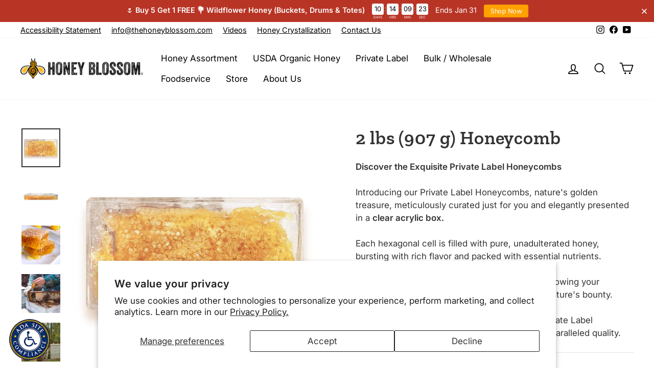

--- FILE ---
content_type: text/html; charset=utf-8
request_url: https://thehoneyblossom.com/collections/combs/products/2-lb-907-g-comb
body_size: 34748
content:
<!doctype html>
<html class="no-js" lang="en" dir="ltr">
<head>
  
  <meta charset="utf-8">
  <meta http-equiv="X-UA-Compatible" content="IE=edge">
  <meta name="viewport" content="width=device-width,initial-scale=1">
  <meta name="theme-color" content="#993600">
  <link rel="canonical" href="https://thehoneyblossom.com/products/2-lb-907-g-comb">
  <link rel="preconnect" href="https://cdn.shopify.com" crossorigin>
  <link rel="preconnect" href="https://fonts.shopifycdn.com" crossorigin>
  <link rel="dns-prefetch" href="https://productreviews.shopifycdn.com">
  <link rel="dns-prefetch" href="https://ajax.googleapis.com">
  <link rel="dns-prefetch" href="https://maps.googleapis.com">
  <link rel="dns-prefetch" href="https://maps.gstatic.com"><link rel="shortcut icon" href="//thehoneyblossom.com/cdn/shop/files/DWDQ_63197b6d-8d38-4ea3-a19a-b14fbc7e69dd_32x32.png?v=1673992021" type="image/png" /><title>Honey Blossom - Private Label - 2 lbs (907 g) Honeycomb
&ndash; Honey Blossom USA
</title>
<meta name="description" content="Discover the Exquisite Private Label Honeycombs Introducing our Private Label Honeycombs, nature&#39;s golden treasure, meticulously curated just for you and elegantly presented in a clear acrylic box. Each hexagonal cell is filled with pure, unadulterated honey, bursting with rich flavor and packed with essential nutrient"><meta property="og:site_name" content="Honey Blossom USA">
  <meta property="og:url" content="https://thehoneyblossom.com/products/2-lb-907-g-comb">
  <meta property="og:title" content="2 lbs (907 g) Honeycomb">
  <meta property="og:type" content="product">
  <meta property="og:description" content="Discover the Exquisite Private Label Honeycombs Introducing our Private Label Honeycombs, nature&#39;s golden treasure, meticulously curated just for you and elegantly presented in a clear acrylic box. Each hexagonal cell is filled with pure, unadulterated honey, bursting with rich flavor and packed with essential nutrient"><meta property="og:image" content="http://thehoneyblossom.com/cdn/shop/files/2-lb-_907-g_360971ce-79f0-4b4b-a5b0-99096990ab40.jpg?v=1695680774">
    <meta property="og:image:secure_url" content="https://thehoneyblossom.com/cdn/shop/files/2-lb-_907-g_360971ce-79f0-4b4b-a5b0-99096990ab40.jpg?v=1695680774">
    <meta property="og:image:width" content="1000">
    <meta property="og:image:height" content="1000"><meta name="twitter:site" content="@">
  <meta name="twitter:card" content="summary_large_image">
  <meta name="twitter:title" content="2 lbs (907 g) Honeycomb">
  <meta name="twitter:description" content="Discover the Exquisite Private Label Honeycombs Introducing our Private Label Honeycombs, nature&#39;s golden treasure, meticulously curated just for you and elegantly presented in a clear acrylic box. Each hexagonal cell is filled with pure, unadulterated honey, bursting with rich flavor and packed with essential nutrient">
<style data-shopify>@font-face {
  font-family: "Zilla Slab";
  font-weight: 600;
  font-style: normal;
  font-display: swap;
  src: url("//thehoneyblossom.com/cdn/fonts/zilla_slab/zillaslab_n6.b0a6fe5d83237c9dffc8dc2607fcd517059786e5.woff2") format("woff2"),
       url("//thehoneyblossom.com/cdn/fonts/zilla_slab/zillaslab_n6.52657766b6d05f0befa2462478f7ac7dd3ad6e13.woff") format("woff");
}

  @font-face {
  font-family: Inter;
  font-weight: 400;
  font-style: normal;
  font-display: swap;
  src: url("//thehoneyblossom.com/cdn/fonts/inter/inter_n4.b2a3f24c19b4de56e8871f609e73ca7f6d2e2bb9.woff2") format("woff2"),
       url("//thehoneyblossom.com/cdn/fonts/inter/inter_n4.af8052d517e0c9ffac7b814872cecc27ae1fa132.woff") format("woff");
}


  @font-face {
  font-family: Inter;
  font-weight: 600;
  font-style: normal;
  font-display: swap;
  src: url("//thehoneyblossom.com/cdn/fonts/inter/inter_n6.771af0474a71b3797eb38f3487d6fb79d43b6877.woff2") format("woff2"),
       url("//thehoneyblossom.com/cdn/fonts/inter/inter_n6.88c903d8f9e157d48b73b7777d0642925bcecde7.woff") format("woff");
}

  @font-face {
  font-family: Inter;
  font-weight: 400;
  font-style: italic;
  font-display: swap;
  src: url("//thehoneyblossom.com/cdn/fonts/inter/inter_i4.feae1981dda792ab80d117249d9c7e0f1017e5b3.woff2") format("woff2"),
       url("//thehoneyblossom.com/cdn/fonts/inter/inter_i4.62773b7113d5e5f02c71486623cf828884c85c6e.woff") format("woff");
}

  @font-face {
  font-family: Inter;
  font-weight: 600;
  font-style: italic;
  font-display: swap;
  src: url("//thehoneyblossom.com/cdn/fonts/inter/inter_i6.3bbe0fe1c7ee4f282f9c2e296f3e4401a48cbe19.woff2") format("woff2"),
       url("//thehoneyblossom.com/cdn/fonts/inter/inter_i6.8bea21f57a10d5416ddf685e2c91682ec237876d.woff") format("woff");
}

</style><link href="//thehoneyblossom.com/cdn/shop/t/48/assets/theme.css?v=71586095104795392001755122479" rel="stylesheet" type="text/css" media="all" />
<style data-shopify>:root {
    --typeHeaderPrimary: "Zilla Slab";
    --typeHeaderFallback: serif;
    --typeHeaderSize: 43px;
    --typeHeaderWeight: 600;
    --typeHeaderLineHeight: 1.1;
    --typeHeaderSpacing: 0.025em;

    --typeBasePrimary:Inter;
    --typeBaseFallback:sans-serif;
    --typeBaseSize: 17px;
    --typeBaseWeight: 400;
    --typeBaseSpacing: 0.0em;
    --typeBaseLineHeight: 1.5;

    --typeCollectionTitle: 24px;

    --iconWeight: 4px;
    --iconLinecaps: round;

    
      --buttonRadius: 3px;
    

    --colorGridOverlayOpacity: 0.1;
  }

  .placeholder-content {
    background-image: linear-gradient(100deg, #ffffff 40%, #f7f7f7 63%, #ffffff 79%);
  }</style><script>
    document.documentElement.className = document.documentElement.className.replace('no-js', 'js');

    window.theme = window.theme || {};
    theme.routes = {
      home: "/",
      cart: "/cart.js",
      cartPage: "/cart",
      cartAdd: "/cart/add.js",
      cartChange: "/cart/change.js",
      search: "/search"
    };
    theme.strings = {
      soldOut: " ",
      unavailable: "Unavailable",
      inStockLabel: "In stock, ready to ship",
      oneStockLabel: "Low stock - [count] item left",
      otherStockLabel: "Low stock - [count] items left",
      willNotShipUntil: "Ready to ship [date]",
      willBeInStockAfter: "Back in stock [date]",
      waitingForStock: "Inventory on the way",
      savePrice: "Save [saved_amount]",
      cartEmpty: "Your cart is currently empty.",
      cartTermsConfirmation: "You must agree with the terms and conditions of sales to check out",
      searchCollections: "Collections:",
      searchPages: "Pages:",
      searchArticles: "Articles:",
      productFrom: "from ",
    };
    theme.settings = {
      cartType: "page",
      isCustomerTemplate: false,
      moneyFormat: "${{amount}}",
      saveType: "dollar",
      productImageSize: "natural",
      productImageCover: false,
      predictiveSearch: true,
      predictiveSearchType: "product,article,page,collection",
      predictiveSearchVendor: false,
      predictiveSearchPrice: false,
      quickView: false,
      themeName: 'Impulse',
      themeVersion: "7.1.0"
    };
  </script>

  <script>window.performance && window.performance.mark && window.performance.mark('shopify.content_for_header.start');</script><meta id="shopify-digital-wallet" name="shopify-digital-wallet" content="/37468864647/digital_wallets/dialog">
<meta name="shopify-checkout-api-token" content="69a926ceed482d3980260974b9353819">
<link rel="alternate" type="application/json+oembed" href="https://thehoneyblossom.com/products/2-lb-907-g-comb.oembed">
<script async="async" src="/checkouts/internal/preloads.js?locale=en-US"></script>
<link rel="preconnect" href="https://shop.app" crossorigin="anonymous">
<script async="async" src="https://shop.app/checkouts/internal/preloads.js?locale=en-US&shop_id=37468864647" crossorigin="anonymous"></script>
<script id="apple-pay-shop-capabilities" type="application/json">{"shopId":37468864647,"countryCode":"US","currencyCode":"USD","merchantCapabilities":["supports3DS"],"merchantId":"gid:\/\/shopify\/Shop\/37468864647","merchantName":"Honey Blossom USA","requiredBillingContactFields":["postalAddress","email","phone"],"requiredShippingContactFields":["postalAddress","email","phone"],"shippingType":"shipping","supportedNetworks":["visa","masterCard","amex","discover","elo","jcb"],"total":{"type":"pending","label":"Honey Blossom USA","amount":"1.00"},"shopifyPaymentsEnabled":true,"supportsSubscriptions":true}</script>
<script id="shopify-features" type="application/json">{"accessToken":"69a926ceed482d3980260974b9353819","betas":["rich-media-storefront-analytics"],"domain":"thehoneyblossom.com","predictiveSearch":true,"shopId":37468864647,"locale":"en"}</script>
<script>var Shopify = Shopify || {};
Shopify.shop = "honey-blossom-usa.myshopify.com";
Shopify.locale = "en";
Shopify.currency = {"active":"USD","rate":"1.0"};
Shopify.country = "US";
Shopify.theme = {"name":"ADA changes - [PBC]","id":123679473799,"schema_name":"Impulse","schema_version":"7.1.0","theme_store_id":857,"role":"main"};
Shopify.theme.handle = "null";
Shopify.theme.style = {"id":null,"handle":null};
Shopify.cdnHost = "thehoneyblossom.com/cdn";
Shopify.routes = Shopify.routes || {};
Shopify.routes.root = "/";</script>
<script type="module">!function(o){(o.Shopify=o.Shopify||{}).modules=!0}(window);</script>
<script>!function(o){function n(){var o=[];function n(){o.push(Array.prototype.slice.apply(arguments))}return n.q=o,n}var t=o.Shopify=o.Shopify||{};t.loadFeatures=n(),t.autoloadFeatures=n()}(window);</script>
<script>
  window.ShopifyPay = window.ShopifyPay || {};
  window.ShopifyPay.apiHost = "shop.app\/pay";
  window.ShopifyPay.redirectState = null;
</script>
<script id="shop-js-analytics" type="application/json">{"pageType":"product"}</script>
<script defer="defer" async type="module" src="//thehoneyblossom.com/cdn/shopifycloud/shop-js/modules/v2/client.init-shop-cart-sync_BdyHc3Nr.en.esm.js"></script>
<script defer="defer" async type="module" src="//thehoneyblossom.com/cdn/shopifycloud/shop-js/modules/v2/chunk.common_Daul8nwZ.esm.js"></script>
<script type="module">
  await import("//thehoneyblossom.com/cdn/shopifycloud/shop-js/modules/v2/client.init-shop-cart-sync_BdyHc3Nr.en.esm.js");
await import("//thehoneyblossom.com/cdn/shopifycloud/shop-js/modules/v2/chunk.common_Daul8nwZ.esm.js");

  window.Shopify.SignInWithShop?.initShopCartSync?.({"fedCMEnabled":true,"windoidEnabled":true});

</script>
<script>
  window.Shopify = window.Shopify || {};
  if (!window.Shopify.featureAssets) window.Shopify.featureAssets = {};
  window.Shopify.featureAssets['shop-js'] = {"shop-cart-sync":["modules/v2/client.shop-cart-sync_QYOiDySF.en.esm.js","modules/v2/chunk.common_Daul8nwZ.esm.js"],"init-fed-cm":["modules/v2/client.init-fed-cm_DchLp9rc.en.esm.js","modules/v2/chunk.common_Daul8nwZ.esm.js"],"shop-button":["modules/v2/client.shop-button_OV7bAJc5.en.esm.js","modules/v2/chunk.common_Daul8nwZ.esm.js"],"init-windoid":["modules/v2/client.init-windoid_DwxFKQ8e.en.esm.js","modules/v2/chunk.common_Daul8nwZ.esm.js"],"shop-cash-offers":["modules/v2/client.shop-cash-offers_DWtL6Bq3.en.esm.js","modules/v2/chunk.common_Daul8nwZ.esm.js","modules/v2/chunk.modal_CQq8HTM6.esm.js"],"shop-toast-manager":["modules/v2/client.shop-toast-manager_CX9r1SjA.en.esm.js","modules/v2/chunk.common_Daul8nwZ.esm.js"],"init-shop-email-lookup-coordinator":["modules/v2/client.init-shop-email-lookup-coordinator_UhKnw74l.en.esm.js","modules/v2/chunk.common_Daul8nwZ.esm.js"],"pay-button":["modules/v2/client.pay-button_DzxNnLDY.en.esm.js","modules/v2/chunk.common_Daul8nwZ.esm.js"],"avatar":["modules/v2/client.avatar_BTnouDA3.en.esm.js"],"init-shop-cart-sync":["modules/v2/client.init-shop-cart-sync_BdyHc3Nr.en.esm.js","modules/v2/chunk.common_Daul8nwZ.esm.js"],"shop-login-button":["modules/v2/client.shop-login-button_D8B466_1.en.esm.js","modules/v2/chunk.common_Daul8nwZ.esm.js","modules/v2/chunk.modal_CQq8HTM6.esm.js"],"init-customer-accounts-sign-up":["modules/v2/client.init-customer-accounts-sign-up_C8fpPm4i.en.esm.js","modules/v2/client.shop-login-button_D8B466_1.en.esm.js","modules/v2/chunk.common_Daul8nwZ.esm.js","modules/v2/chunk.modal_CQq8HTM6.esm.js"],"init-shop-for-new-customer-accounts":["modules/v2/client.init-shop-for-new-customer-accounts_CVTO0Ztu.en.esm.js","modules/v2/client.shop-login-button_D8B466_1.en.esm.js","modules/v2/chunk.common_Daul8nwZ.esm.js","modules/v2/chunk.modal_CQq8HTM6.esm.js"],"init-customer-accounts":["modules/v2/client.init-customer-accounts_dRgKMfrE.en.esm.js","modules/v2/client.shop-login-button_D8B466_1.en.esm.js","modules/v2/chunk.common_Daul8nwZ.esm.js","modules/v2/chunk.modal_CQq8HTM6.esm.js"],"shop-follow-button":["modules/v2/client.shop-follow-button_CkZpjEct.en.esm.js","modules/v2/chunk.common_Daul8nwZ.esm.js","modules/v2/chunk.modal_CQq8HTM6.esm.js"],"lead-capture":["modules/v2/client.lead-capture_BntHBhfp.en.esm.js","modules/v2/chunk.common_Daul8nwZ.esm.js","modules/v2/chunk.modal_CQq8HTM6.esm.js"],"checkout-modal":["modules/v2/client.checkout-modal_CfxcYbTm.en.esm.js","modules/v2/chunk.common_Daul8nwZ.esm.js","modules/v2/chunk.modal_CQq8HTM6.esm.js"],"shop-login":["modules/v2/client.shop-login_Da4GZ2H6.en.esm.js","modules/v2/chunk.common_Daul8nwZ.esm.js","modules/v2/chunk.modal_CQq8HTM6.esm.js"],"payment-terms":["modules/v2/client.payment-terms_MV4M3zvL.en.esm.js","modules/v2/chunk.common_Daul8nwZ.esm.js","modules/v2/chunk.modal_CQq8HTM6.esm.js"]};
</script>
<script>(function() {
  var isLoaded = false;
  function asyncLoad() {
    if (isLoaded) return;
    isLoaded = true;
    var urls = ["https:\/\/cdn.provesrc.com\/provesrc.js?apiKey=eyJhbGciOiJIUzI1NiIsInR5cCI6IkpXVCJ9.eyJhY2NvdW50SWQiOiI1ZWEzMDc3ODFhMjJlZDQ1OTUxZWUwYjMiLCJpYXQiOjE1ODc3NDI1ODR9.nmmq90ySnqBaBIVKwT_j574Phoj5AZ_lWG36-BuMvsY\u0026shop=honey-blossom-usa.myshopify.com","https:\/\/shy.elfsight.com\/p\/platform.js?shop=honey-blossom-usa.myshopify.com","https:\/\/shipping-bar.conversionbear.com\/script?app=shipping_bar\u0026shop=honey-blossom-usa.myshopify.com","https:\/\/cdn.hextom.com\/js\/eventpromotionbar.js?shop=honey-blossom-usa.myshopify.com","https:\/\/cdn.hextom.com\/js\/freeshippingbar.js?shop=honey-blossom-usa.myshopify.com"];
    for (var i = 0; i < urls.length; i++) {
      var s = document.createElement('script');
      s.type = 'text/javascript';
      s.async = true;
      s.src = urls[i];
      var x = document.getElementsByTagName('script')[0];
      x.parentNode.insertBefore(s, x);
    }
  };
  if(window.attachEvent) {
    window.attachEvent('onload', asyncLoad);
  } else {
    window.addEventListener('load', asyncLoad, false);
  }
})();</script>
<script id="__st">var __st={"a":37468864647,"offset":-21600,"reqid":"5e36a08c-7261-41e3-9620-656428381a4b-1769010571","pageurl":"thehoneyblossom.com\/collections\/combs\/products\/2-lb-907-g-comb","u":"bd98cb8ff37f","p":"product","rtyp":"product","rid":7430122700935};</script>
<script>window.ShopifyPaypalV4VisibilityTracking = true;</script>
<script id="captcha-bootstrap">!function(){'use strict';const t='contact',e='account',n='new_comment',o=[[t,t],['blogs',n],['comments',n],[t,'customer']],c=[[e,'customer_login'],[e,'guest_login'],[e,'recover_customer_password'],[e,'create_customer']],r=t=>t.map((([t,e])=>`form[action*='/${t}']:not([data-nocaptcha='true']) input[name='form_type'][value='${e}']`)).join(','),a=t=>()=>t?[...document.querySelectorAll(t)].map((t=>t.form)):[];function s(){const t=[...o],e=r(t);return a(e)}const i='password',u='form_key',d=['recaptcha-v3-token','g-recaptcha-response','h-captcha-response',i],f=()=>{try{return window.sessionStorage}catch{return}},m='__shopify_v',_=t=>t.elements[u];function p(t,e,n=!1){try{const o=window.sessionStorage,c=JSON.parse(o.getItem(e)),{data:r}=function(t){const{data:e,action:n}=t;return t[m]||n?{data:e,action:n}:{data:t,action:n}}(c);for(const[e,n]of Object.entries(r))t.elements[e]&&(t.elements[e].value=n);n&&o.removeItem(e)}catch(o){console.error('form repopulation failed',{error:o})}}const l='form_type',E='cptcha';function T(t){t.dataset[E]=!0}const w=window,h=w.document,L='Shopify',v='ce_forms',y='captcha';let A=!1;((t,e)=>{const n=(g='f06e6c50-85a8-45c8-87d0-21a2b65856fe',I='https://cdn.shopify.com/shopifycloud/storefront-forms-hcaptcha/ce_storefront_forms_captcha_hcaptcha.v1.5.2.iife.js',D={infoText:'Protected by hCaptcha',privacyText:'Privacy',termsText:'Terms'},(t,e,n)=>{const o=w[L][v],c=o.bindForm;if(c)return c(t,g,e,D).then(n);var r;o.q.push([[t,g,e,D],n]),r=I,A||(h.body.append(Object.assign(h.createElement('script'),{id:'captcha-provider',async:!0,src:r})),A=!0)});var g,I,D;w[L]=w[L]||{},w[L][v]=w[L][v]||{},w[L][v].q=[],w[L][y]=w[L][y]||{},w[L][y].protect=function(t,e){n(t,void 0,e),T(t)},Object.freeze(w[L][y]),function(t,e,n,w,h,L){const[v,y,A,g]=function(t,e,n){const i=e?o:[],u=t?c:[],d=[...i,...u],f=r(d),m=r(i),_=r(d.filter((([t,e])=>n.includes(e))));return[a(f),a(m),a(_),s()]}(w,h,L),I=t=>{const e=t.target;return e instanceof HTMLFormElement?e:e&&e.form},D=t=>v().includes(t);t.addEventListener('submit',(t=>{const e=I(t);if(!e)return;const n=D(e)&&!e.dataset.hcaptchaBound&&!e.dataset.recaptchaBound,o=_(e),c=g().includes(e)&&(!o||!o.value);(n||c)&&t.preventDefault(),c&&!n&&(function(t){try{if(!f())return;!function(t){const e=f();if(!e)return;const n=_(t);if(!n)return;const o=n.value;o&&e.removeItem(o)}(t);const e=Array.from(Array(32),(()=>Math.random().toString(36)[2])).join('');!function(t,e){_(t)||t.append(Object.assign(document.createElement('input'),{type:'hidden',name:u})),t.elements[u].value=e}(t,e),function(t,e){const n=f();if(!n)return;const o=[...t.querySelectorAll(`input[type='${i}']`)].map((({name:t})=>t)),c=[...d,...o],r={};for(const[a,s]of new FormData(t).entries())c.includes(a)||(r[a]=s);n.setItem(e,JSON.stringify({[m]:1,action:t.action,data:r}))}(t,e)}catch(e){console.error('failed to persist form',e)}}(e),e.submit())}));const S=(t,e)=>{t&&!t.dataset[E]&&(n(t,e.some((e=>e===t))),T(t))};for(const o of['focusin','change'])t.addEventListener(o,(t=>{const e=I(t);D(e)&&S(e,y())}));const B=e.get('form_key'),M=e.get(l),P=B&&M;t.addEventListener('DOMContentLoaded',(()=>{const t=y();if(P)for(const e of t)e.elements[l].value===M&&p(e,B);[...new Set([...A(),...v().filter((t=>'true'===t.dataset.shopifyCaptcha))])].forEach((e=>S(e,t)))}))}(h,new URLSearchParams(w.location.search),n,t,e,['guest_login'])})(!0,!0)}();</script>
<script integrity="sha256-4kQ18oKyAcykRKYeNunJcIwy7WH5gtpwJnB7kiuLZ1E=" data-source-attribution="shopify.loadfeatures" defer="defer" src="//thehoneyblossom.com/cdn/shopifycloud/storefront/assets/storefront/load_feature-a0a9edcb.js" crossorigin="anonymous"></script>
<script crossorigin="anonymous" defer="defer" src="//thehoneyblossom.com/cdn/shopifycloud/storefront/assets/shopify_pay/storefront-65b4c6d7.js?v=20250812"></script>
<script data-source-attribution="shopify.dynamic_checkout.dynamic.init">var Shopify=Shopify||{};Shopify.PaymentButton=Shopify.PaymentButton||{isStorefrontPortableWallets:!0,init:function(){window.Shopify.PaymentButton.init=function(){};var t=document.createElement("script");t.src="https://thehoneyblossom.com/cdn/shopifycloud/portable-wallets/latest/portable-wallets.en.js",t.type="module",document.head.appendChild(t)}};
</script>
<script data-source-attribution="shopify.dynamic_checkout.buyer_consent">
  function portableWalletsHideBuyerConsent(e){var t=document.getElementById("shopify-buyer-consent"),n=document.getElementById("shopify-subscription-policy-button");t&&n&&(t.classList.add("hidden"),t.setAttribute("aria-hidden","true"),n.removeEventListener("click",e))}function portableWalletsShowBuyerConsent(e){var t=document.getElementById("shopify-buyer-consent"),n=document.getElementById("shopify-subscription-policy-button");t&&n&&(t.classList.remove("hidden"),t.removeAttribute("aria-hidden"),n.addEventListener("click",e))}window.Shopify?.PaymentButton&&(window.Shopify.PaymentButton.hideBuyerConsent=portableWalletsHideBuyerConsent,window.Shopify.PaymentButton.showBuyerConsent=portableWalletsShowBuyerConsent);
</script>
<script data-source-attribution="shopify.dynamic_checkout.cart.bootstrap">document.addEventListener("DOMContentLoaded",(function(){function t(){return document.querySelector("shopify-accelerated-checkout-cart, shopify-accelerated-checkout")}if(t())Shopify.PaymentButton.init();else{new MutationObserver((function(e,n){t()&&(Shopify.PaymentButton.init(),n.disconnect())})).observe(document.body,{childList:!0,subtree:!0})}}));
</script>
<script id='scb4127' type='text/javascript' async='' src='https://thehoneyblossom.com/cdn/shopifycloud/privacy-banner/storefront-banner.js'></script><link id="shopify-accelerated-checkout-styles" rel="stylesheet" media="screen" href="https://thehoneyblossom.com/cdn/shopifycloud/portable-wallets/latest/accelerated-checkout-backwards-compat.css" crossorigin="anonymous">
<style id="shopify-accelerated-checkout-cart">
        #shopify-buyer-consent {
  margin-top: 1em;
  display: inline-block;
  width: 100%;
}

#shopify-buyer-consent.hidden {
  display: none;
}

#shopify-subscription-policy-button {
  background: none;
  border: none;
  padding: 0;
  text-decoration: underline;
  font-size: inherit;
  cursor: pointer;
}

#shopify-subscription-policy-button::before {
  box-shadow: none;
}

      </style>

<script>window.performance && window.performance.mark && window.performance.mark('shopify.content_for_header.end');</script>

  <script src="//thehoneyblossom.com/cdn/shop/t/48/assets/vendor-scripts-v11.js" defer="defer"></script><script src="//thehoneyblossom.com/cdn/shop/t/48/assets/theme.js?v=24210482373308108411676973572" defer="defer"></script>

  <style>
      .site-nav__link,
      .site-nav__dropdown-link:not(.site-nav__dropdown-link--top-level) {
          font-size: 17px;
      }
      

      

      
      .megamenu__colection-image {
          display: none;
      }
      
.site-header {
          box-shadow: 0 0 1px rgba(0,0,0,0.2);
      }

      .toolbar + .header-sticky-wrapper .site-header {
          border-top: 0;
      }</style>



<!-- BEGIN app block: shopify://apps/judge-me-reviews/blocks/judgeme_core/61ccd3b1-a9f2-4160-9fe9-4fec8413e5d8 --><!-- Start of Judge.me Core -->






<link rel="dns-prefetch" href="https://cdnwidget.judge.me">
<link rel="dns-prefetch" href="https://cdn.judge.me">
<link rel="dns-prefetch" href="https://cdn1.judge.me">
<link rel="dns-prefetch" href="https://api.judge.me">

<script data-cfasync='false' class='jdgm-settings-script'>window.jdgmSettings={"pagination":5,"disable_web_reviews":true,"badge_no_review_text":"No reviews","badge_n_reviews_text":"{{ n }} review/reviews","badge_star_color":"#ffb500","hide_badge_preview_if_no_reviews":true,"badge_hide_text":false,"enforce_center_preview_badge":false,"widget_title":"Customer Reviews","widget_open_form_text":"Write a review","widget_close_form_text":"Cancel review","widget_refresh_page_text":"Refresh page","widget_summary_text":"Based on {{ number_of_reviews }} review/reviews","widget_no_review_text":"Be the first to write a review","widget_name_field_text":"Display name","widget_verified_name_field_text":"Verified Name (public)","widget_name_placeholder_text":"Display name","widget_required_field_error_text":"This field is required.","widget_email_field_text":"Email address","widget_verified_email_field_text":"Verified Email (private, can not be edited)","widget_email_placeholder_text":"Your email address","widget_email_field_error_text":"Please enter a valid email address.","widget_rating_field_text":"Rating","widget_review_title_field_text":"Review Title","widget_review_title_placeholder_text":"Give your review a title","widget_review_body_field_text":"Review content","widget_review_body_placeholder_text":"Start writing here...","widget_pictures_field_text":"Picture/Video (optional)","widget_submit_review_text":"Submit Review","widget_submit_verified_review_text":"Submit Verified Review","widget_submit_success_msg_with_auto_publish":"Thank you! Please refresh the page in a few moments to see your review. You can remove or edit your review by logging into \u003ca href='https://judge.me/login' target='_blank' rel='nofollow noopener'\u003eJudge.me\u003c/a\u003e","widget_submit_success_msg_no_auto_publish":"Thank you! Your review will be published as soon as it is approved by the shop admin. You can remove or edit your review by logging into \u003ca href='https://judge.me/login' target='_blank' rel='nofollow noopener'\u003eJudge.me\u003c/a\u003e","widget_show_default_reviews_out_of_total_text":"Showing {{ n_reviews_shown }} out of {{ n_reviews }} reviews.","widget_show_all_link_text":"Show all","widget_show_less_link_text":"Show less","widget_author_said_text":"{{ reviewer_name }} said:","widget_days_text":"{{ n }} days ago","widget_weeks_text":"{{ n }} week/weeks ago","widget_months_text":"{{ n }} month/months ago","widget_years_text":"{{ n }} year/years ago","widget_yesterday_text":"Yesterday","widget_today_text":"Today","widget_replied_text":"\u003e\u003e {{ shop_name }} replied:","widget_read_more_text":"Read more","widget_reviewer_name_as_initial":"","widget_rating_filter_color":"","widget_rating_filter_see_all_text":"See all reviews","widget_sorting_most_recent_text":"Most Recent","widget_sorting_highest_rating_text":"Highest Rating","widget_sorting_lowest_rating_text":"Lowest Rating","widget_sorting_with_pictures_text":"Only Pictures","widget_sorting_most_helpful_text":"Most Helpful","widget_open_question_form_text":"Ask a question","widget_reviews_subtab_text":"Reviews","widget_questions_subtab_text":"Questions","widget_question_label_text":"Question","widget_answer_label_text":"Answer","widget_question_placeholder_text":"Write your question here","widget_submit_question_text":"Submit Question","widget_question_submit_success_text":"Thank you for your question! We will notify you once it gets answered.","widget_star_color":"#ffb500","verified_badge_text":"Verified","verified_badge_bg_color":"","verified_badge_text_color":"","verified_badge_placement":"left-of-reviewer-name","widget_review_max_height":"","widget_hide_border":false,"widget_social_share":false,"widget_thumb":false,"widget_review_location_show":false,"widget_location_format":"country_iso_code","all_reviews_include_out_of_store_products":true,"all_reviews_out_of_store_text":"(out of store)","all_reviews_pagination":100,"all_reviews_product_name_prefix_text":"about","enable_review_pictures":true,"enable_question_anwser":false,"widget_theme":"","review_date_format":"mm/dd/yyyy","default_sort_method":"highest-rating","widget_product_reviews_subtab_text":"Product Reviews","widget_shop_reviews_subtab_text":"Shop Reviews","widget_other_products_reviews_text":"Reviews for other products","widget_store_reviews_subtab_text":"Store reviews","widget_no_store_reviews_text":"This store hasn't received any reviews yet","widget_web_restriction_product_reviews_text":"This product hasn't received any reviews yet","widget_no_items_text":"No items found","widget_show_more_text":"Show more","widget_write_a_store_review_text":"Write a Store Review","widget_other_languages_heading":"Reviews in Other Languages","widget_translate_review_text":"Translate review to {{ language }}","widget_translating_review_text":"Translating...","widget_show_original_translation_text":"Show original ({{ language }})","widget_translate_review_failed_text":"Review couldn't be translated.","widget_translate_review_retry_text":"Retry","widget_translate_review_try_again_later_text":"Try again later","show_product_url_for_grouped_product":false,"widget_sorting_pictures_first_text":"Pictures First","show_pictures_on_all_rev_page_mobile":false,"show_pictures_on_all_rev_page_desktop":false,"floating_tab_hide_mobile_install_preference":false,"floating_tab_button_name":"★ Reviews","floating_tab_title":"Let customers speak for us","floating_tab_button_color":"","floating_tab_button_background_color":"","floating_tab_url":"","floating_tab_url_enabled":false,"floating_tab_tab_style":"text","all_reviews_text_badge_text":"Customers rate us {{ shop.metafields.judgeme.all_reviews_rating | round: 1 }}/5 based on {{ shop.metafields.judgeme.all_reviews_count }} reviews.","all_reviews_text_badge_text_branded_style":"{{ shop.metafields.judgeme.all_reviews_rating | round: 1 }} out of 5 stars based on {{ shop.metafields.judgeme.all_reviews_count }} reviews","is_all_reviews_text_badge_a_link":false,"show_stars_for_all_reviews_text_badge":false,"all_reviews_text_badge_url":"","all_reviews_text_style":"text","all_reviews_text_color_style":"judgeme_brand_color","all_reviews_text_color":"#108474","all_reviews_text_show_jm_brand":true,"featured_carousel_show_header":true,"featured_carousel_title":"Sweet Words from Happy Customers","testimonials_carousel_title":"Customers are saying","videos_carousel_title":"Real customer stories","cards_carousel_title":"Customers are saying","featured_carousel_count_text":"Where Quality Meets Customer Satisfaction","featured_carousel_add_link_to_all_reviews_page":false,"featured_carousel_url":"","featured_carousel_show_images":true,"featured_carousel_autoslide_interval":12,"featured_carousel_arrows_on_the_sides":true,"featured_carousel_height":400,"featured_carousel_width":100,"featured_carousel_image_size":500,"featured_carousel_image_height":350,"featured_carousel_arrow_color":"#000000","verified_count_badge_style":"vintage","verified_count_badge_orientation":"horizontal","verified_count_badge_color_style":"judgeme_brand_color","verified_count_badge_color":"#108474","is_verified_count_badge_a_link":false,"verified_count_badge_url":"","verified_count_badge_show_jm_brand":true,"widget_rating_preset_default":5,"widget_first_sub_tab":"product-reviews","widget_show_histogram":true,"widget_histogram_use_custom_color":false,"widget_pagination_use_custom_color":false,"widget_star_use_custom_color":true,"widget_verified_badge_use_custom_color":false,"widget_write_review_use_custom_color":false,"picture_reminder_submit_button":"Upload Pictures","enable_review_videos":true,"mute_video_by_default":true,"widget_sorting_videos_first_text":"Videos First","widget_review_pending_text":"Pending","featured_carousel_items_for_large_screen":3,"social_share_options_order":"Facebook,Twitter","remove_microdata_snippet":true,"disable_json_ld":false,"enable_json_ld_products":false,"preview_badge_show_question_text":false,"preview_badge_no_question_text":"No questions","preview_badge_n_question_text":"{{ number_of_questions }} question/questions","qa_badge_show_icon":false,"qa_badge_position":"same-row","remove_judgeme_branding":true,"widget_add_search_bar":false,"widget_search_bar_placeholder":"Search","widget_sorting_verified_only_text":"Verified only","featured_carousel_theme":"gallery","featured_carousel_show_rating":true,"featured_carousel_show_title":true,"featured_carousel_show_body":true,"featured_carousel_show_date":false,"featured_carousel_show_reviewer":true,"featured_carousel_show_product":false,"featured_carousel_header_background_color":"#108474","featured_carousel_header_text_color":"#ffffff","featured_carousel_name_product_separator":"reviewed","featured_carousel_full_star_background":"#108474","featured_carousel_empty_star_background":"#dadada","featured_carousel_vertical_theme_background":"#f9fafb","featured_carousel_verified_badge_enable":false,"featured_carousel_verified_badge_color":"#108474","featured_carousel_border_style":"round","featured_carousel_review_line_length_limit":9,"featured_carousel_more_reviews_button_text":"Read more reviews","featured_carousel_view_product_button_text":"View product","all_reviews_page_load_reviews_on":"scroll","all_reviews_page_load_more_text":"Load More Reviews","disable_fb_tab_reviews":false,"enable_ajax_cdn_cache":false,"widget_advanced_speed_features":5,"widget_public_name_text":"displayed publicly like","default_reviewer_name":"John Smith","default_reviewer_name_has_non_latin":true,"widget_reviewer_anonymous":"Anonymous","medals_widget_title":"Judge.me Review Medals","medals_widget_background_color":"#f9fafb","medals_widget_position":"footer_all_pages","medals_widget_border_color":"#f9fafb","medals_widget_verified_text_position":"left","medals_widget_use_monochromatic_version":false,"medals_widget_elements_color":"#108474","show_reviewer_avatar":true,"widget_invalid_yt_video_url_error_text":"Not a YouTube video URL","widget_max_length_field_error_text":"Please enter no more than {0} characters.","widget_show_country_flag":false,"widget_show_collected_via_shop_app":true,"widget_verified_by_shop_badge_style":"light","widget_verified_by_shop_text":"Verified by Shop","widget_show_photo_gallery":false,"widget_load_with_code_splitting":true,"widget_ugc_install_preference":false,"widget_ugc_title":"Made by us, Shared by you","widget_ugc_subtitle":"Tag us to see your picture featured in our page","widget_ugc_arrows_color":"#ffffff","widget_ugc_primary_button_text":"Buy Now","widget_ugc_primary_button_background_color":"#108474","widget_ugc_primary_button_text_color":"#ffffff","widget_ugc_primary_button_border_width":"0","widget_ugc_primary_button_border_style":"none","widget_ugc_primary_button_border_color":"#108474","widget_ugc_primary_button_border_radius":"25","widget_ugc_secondary_button_text":"Load More","widget_ugc_secondary_button_background_color":"#ffffff","widget_ugc_secondary_button_text_color":"#108474","widget_ugc_secondary_button_border_width":"2","widget_ugc_secondary_button_border_style":"solid","widget_ugc_secondary_button_border_color":"#108474","widget_ugc_secondary_button_border_radius":"25","widget_ugc_reviews_button_text":"View Reviews","widget_ugc_reviews_button_background_color":"#ffffff","widget_ugc_reviews_button_text_color":"#108474","widget_ugc_reviews_button_border_width":"2","widget_ugc_reviews_button_border_style":"solid","widget_ugc_reviews_button_border_color":"#108474","widget_ugc_reviews_button_border_radius":"25","widget_ugc_reviews_button_link_to":"judgeme-reviews-page","widget_ugc_show_post_date":true,"widget_ugc_max_width":"800","widget_rating_metafield_value_type":true,"widget_primary_color":"#8B3F00","widget_enable_secondary_color":false,"widget_secondary_color":"#edf5f5","widget_summary_average_rating_text":"{{ average_rating }} out of 5","widget_media_grid_title":"Customer photos \u0026 videos","widget_media_grid_see_more_text":"See more","widget_round_style":true,"widget_show_product_medals":true,"widget_verified_by_judgeme_text":"Verified by Judge.me","widget_show_store_medals":true,"widget_verified_by_judgeme_text_in_store_medals":"Verified by Judge.me","widget_media_field_exceed_quantity_message":"Sorry, we can only accept {{ max_media }} for one review.","widget_media_field_exceed_limit_message":"{{ file_name }} is too large, please select a {{ media_type }} less than {{ size_limit }}MB.","widget_review_submitted_text":"Review Submitted!","widget_question_submitted_text":"Question Submitted!","widget_close_form_text_question":"Cancel","widget_write_your_answer_here_text":"Write your answer here","widget_enabled_branded_link":true,"widget_show_collected_by_judgeme":true,"widget_reviewer_name_color":"","widget_write_review_text_color":"","widget_write_review_bg_color":"","widget_collected_by_judgeme_text":"collected by Judge.me","widget_pagination_type":"standard","widget_load_more_text":"Load More","widget_load_more_color":"#108474","widget_full_review_text":"Full Review","widget_read_more_reviews_text":"Read More Reviews","widget_read_questions_text":"Read Questions","widget_questions_and_answers_text":"Questions \u0026 Answers","widget_verified_by_text":"Verified by","widget_verified_text":"Verified","widget_number_of_reviews_text":"{{ number_of_reviews }} reviews","widget_back_button_text":"Back","widget_next_button_text":"Next","widget_custom_forms_filter_button":"Filters","custom_forms_style":"horizontal","widget_show_review_information":false,"how_reviews_are_collected":"How reviews are collected?","widget_show_review_keywords":false,"widget_gdpr_statement":"How we use your data: We'll only contact you about the review you left, and only if necessary. By submitting your review, you agree to Judge.me's \u003ca href='https://judge.me/terms' target='_blank' rel='nofollow noopener'\u003eterms\u003c/a\u003e, \u003ca href='https://judge.me/privacy' target='_blank' rel='nofollow noopener'\u003eprivacy\u003c/a\u003e and \u003ca href='https://judge.me/content-policy' target='_blank' rel='nofollow noopener'\u003econtent\u003c/a\u003e policies.","widget_multilingual_sorting_enabled":false,"widget_translate_review_content_enabled":false,"widget_translate_review_content_method":"manual","popup_widget_review_selection":"automatically_with_pictures","popup_widget_round_border_style":true,"popup_widget_show_title":true,"popup_widget_show_body":true,"popup_widget_show_reviewer":false,"popup_widget_show_product":true,"popup_widget_show_pictures":true,"popup_widget_use_review_picture":true,"popup_widget_show_on_home_page":true,"popup_widget_show_on_product_page":true,"popup_widget_show_on_collection_page":true,"popup_widget_show_on_cart_page":true,"popup_widget_position":"bottom_left","popup_widget_first_review_delay":5,"popup_widget_duration":5,"popup_widget_interval":5,"popup_widget_review_count":5,"popup_widget_hide_on_mobile":true,"review_snippet_widget_round_border_style":true,"review_snippet_widget_card_color":"#FFFFFF","review_snippet_widget_slider_arrows_background_color":"#FFFFFF","review_snippet_widget_slider_arrows_color":"#000000","review_snippet_widget_star_color":"#108474","show_product_variant":false,"all_reviews_product_variant_label_text":"Variant: ","widget_show_verified_branding":false,"widget_ai_summary_title":"Customers say","widget_ai_summary_disclaimer":"AI-powered review summary based on recent customer reviews","widget_show_ai_summary":false,"widget_show_ai_summary_bg":false,"widget_show_review_title_input":true,"redirect_reviewers_invited_via_email":"review_widget","request_store_review_after_product_review":false,"request_review_other_products_in_order":false,"review_form_color_scheme":"default","review_form_corner_style":"square","review_form_star_color":{},"review_form_text_color":"#333333","review_form_background_color":"#ffffff","review_form_field_background_color":"#fafafa","review_form_button_color":{},"review_form_button_text_color":"#ffffff","review_form_modal_overlay_color":"#000000","review_content_screen_title_text":"How would you rate this product?","review_content_introduction_text":"We would love it if you would share a bit about your experience.","store_review_form_title_text":"How would you rate this store?","store_review_form_introduction_text":"We would love it if you would share a bit about your experience.","show_review_guidance_text":true,"one_star_review_guidance_text":"Poor","five_star_review_guidance_text":"Great","customer_information_screen_title_text":"About you","customer_information_introduction_text":"Please tell us more about you.","custom_questions_screen_title_text":"Your experience in more detail","custom_questions_introduction_text":"Here are a few questions to help us understand more about your experience.","review_submitted_screen_title_text":"Thanks for your review!","review_submitted_screen_thank_you_text":"We are processing it and it will appear on the store soon.","review_submitted_screen_email_verification_text":"Please confirm your email by clicking the link we just sent you. This helps us keep reviews authentic.","review_submitted_request_store_review_text":"Would you like to share your experience of shopping with us?","review_submitted_review_other_products_text":"Would you like to review these products?","store_review_screen_title_text":"Would you like to share your experience of shopping with us?","store_review_introduction_text":"We value your feedback and use it to improve. Please share any thoughts or suggestions you have.","reviewer_media_screen_title_picture_text":"Share a picture","reviewer_media_introduction_picture_text":"Upload a photo to support your review.","reviewer_media_screen_title_video_text":"Share a video","reviewer_media_introduction_video_text":"Upload a video to support your review.","reviewer_media_screen_title_picture_or_video_text":"Share a picture or video","reviewer_media_introduction_picture_or_video_text":"Upload a photo or video to support your review.","reviewer_media_youtube_url_text":"Paste your Youtube URL here","advanced_settings_next_step_button_text":"Next","advanced_settings_close_review_button_text":"Close","modal_write_review_flow":false,"write_review_flow_required_text":"Required","write_review_flow_privacy_message_text":"We respect your privacy.","write_review_flow_anonymous_text":"Post review as anonymous","write_review_flow_visibility_text":"This won't be visible to other customers.","write_review_flow_multiple_selection_help_text":"Select as many as you like","write_review_flow_single_selection_help_text":"Select one option","write_review_flow_required_field_error_text":"This field is required","write_review_flow_invalid_email_error_text":"Please enter a valid email address","write_review_flow_max_length_error_text":"Max. {{ max_length }} characters.","write_review_flow_media_upload_text":"\u003cb\u003eClick to upload\u003c/b\u003e or drag and drop","write_review_flow_gdpr_statement":"We'll only contact you about your review if necessary. By submitting your review, you agree to our \u003ca href='https://judge.me/terms' target='_blank' rel='nofollow noopener'\u003eterms and conditions\u003c/a\u003e and \u003ca href='https://judge.me/privacy' target='_blank' rel='nofollow noopener'\u003eprivacy policy\u003c/a\u003e.","rating_only_reviews_enabled":false,"show_negative_reviews_help_screen":false,"new_review_flow_help_screen_rating_threshold":3,"negative_review_resolution_screen_title_text":"Tell us more","negative_review_resolution_text":"Your experience matters to us. If there were issues with your purchase, we're here to help. Feel free to reach out to us, we'd love the opportunity to make things right.","negative_review_resolution_button_text":"Contact us","negative_review_resolution_proceed_with_review_text":"Leave a review","negative_review_resolution_subject":"Issue with purchase from {{ shop_name }}.{{ order_name }}","preview_badge_collection_page_install_status":false,"widget_review_custom_css":"","preview_badge_custom_css":"","preview_badge_stars_count":"5-stars","featured_carousel_custom_css":"","floating_tab_custom_css":"","all_reviews_widget_custom_css":"","medals_widget_custom_css":"","verified_badge_custom_css":"","all_reviews_text_custom_css":"","transparency_badges_collected_via_store_invite":false,"transparency_badges_from_another_provider":false,"transparency_badges_collected_from_store_visitor":false,"transparency_badges_collected_by_verified_review_provider":false,"transparency_badges_earned_reward":false,"transparency_badges_collected_via_store_invite_text":"Review collected via store invitation","transparency_badges_from_another_provider_text":"Review collected from another provider","transparency_badges_collected_from_store_visitor_text":"Review collected from a store visitor","transparency_badges_written_in_google_text":"Review written in Google","transparency_badges_written_in_etsy_text":"Review written in Etsy","transparency_badges_written_in_shop_app_text":"Review written in Shop App","transparency_badges_earned_reward_text":"Review earned a reward for future purchase","product_review_widget_per_page":10,"widget_store_review_label_text":"Review about the store","checkout_comment_extension_title_on_product_page":"Customer Comments","checkout_comment_extension_num_latest_comment_show":5,"checkout_comment_extension_format":"name_and_timestamp","checkout_comment_customer_name":"last_initial","checkout_comment_comment_notification":true,"preview_badge_collection_page_install_preference":true,"preview_badge_home_page_install_preference":true,"preview_badge_product_page_install_preference":true,"review_widget_install_preference":"","review_carousel_install_preference":true,"floating_reviews_tab_install_preference":"none","verified_reviews_count_badge_install_preference":false,"all_reviews_text_install_preference":false,"review_widget_best_location":true,"judgeme_medals_install_preference":false,"review_widget_revamp_enabled":false,"review_widget_qna_enabled":false,"review_widget_header_theme":"minimal","review_widget_widget_title_enabled":true,"review_widget_header_text_size":"medium","review_widget_header_text_weight":"regular","review_widget_average_rating_style":"compact","review_widget_bar_chart_enabled":true,"review_widget_bar_chart_type":"numbers","review_widget_bar_chart_style":"standard","review_widget_expanded_media_gallery_enabled":false,"review_widget_reviews_section_theme":"standard","review_widget_image_style":"thumbnails","review_widget_review_image_ratio":"square","review_widget_stars_size":"medium","review_widget_verified_badge":"standard_text","review_widget_review_title_text_size":"medium","review_widget_review_text_size":"medium","review_widget_review_text_length":"medium","review_widget_number_of_columns_desktop":3,"review_widget_carousel_transition_speed":5,"review_widget_custom_questions_answers_display":"always","review_widget_button_text_color":"#FFFFFF","review_widget_text_color":"#000000","review_widget_lighter_text_color":"#7B7B7B","review_widget_corner_styling":"soft","review_widget_review_word_singular":"review","review_widget_review_word_plural":"reviews","review_widget_voting_label":"Helpful?","review_widget_shop_reply_label":"Reply from {{ shop_name }}:","review_widget_filters_title":"Filters","qna_widget_question_word_singular":"Question","qna_widget_question_word_plural":"Questions","qna_widget_answer_reply_label":"Answer from {{ answerer_name }}:","qna_content_screen_title_text":"Ask a question about this product","qna_widget_question_required_field_error_text":"Please enter your question.","qna_widget_flow_gdpr_statement":"We'll only contact you about your question if necessary. By submitting your question, you agree to our \u003ca href='https://judge.me/terms' target='_blank' rel='nofollow noopener'\u003eterms and conditions\u003c/a\u003e and \u003ca href='https://judge.me/privacy' target='_blank' rel='nofollow noopener'\u003eprivacy policy\u003c/a\u003e.","qna_widget_question_submitted_text":"Thanks for your question!","qna_widget_close_form_text_question":"Close","qna_widget_question_submit_success_text":"We’ll notify you by email when your question is answered.","all_reviews_widget_v2025_enabled":false,"all_reviews_widget_v2025_header_theme":"default","all_reviews_widget_v2025_widget_title_enabled":true,"all_reviews_widget_v2025_header_text_size":"medium","all_reviews_widget_v2025_header_text_weight":"regular","all_reviews_widget_v2025_average_rating_style":"compact","all_reviews_widget_v2025_bar_chart_enabled":true,"all_reviews_widget_v2025_bar_chart_type":"numbers","all_reviews_widget_v2025_bar_chart_style":"standard","all_reviews_widget_v2025_expanded_media_gallery_enabled":false,"all_reviews_widget_v2025_show_store_medals":true,"all_reviews_widget_v2025_show_photo_gallery":true,"all_reviews_widget_v2025_show_review_keywords":false,"all_reviews_widget_v2025_show_ai_summary":false,"all_reviews_widget_v2025_show_ai_summary_bg":false,"all_reviews_widget_v2025_add_search_bar":false,"all_reviews_widget_v2025_default_sort_method":"most-recent","all_reviews_widget_v2025_reviews_per_page":10,"all_reviews_widget_v2025_reviews_section_theme":"default","all_reviews_widget_v2025_image_style":"thumbnails","all_reviews_widget_v2025_review_image_ratio":"square","all_reviews_widget_v2025_stars_size":"medium","all_reviews_widget_v2025_verified_badge":"bold_badge","all_reviews_widget_v2025_review_title_text_size":"medium","all_reviews_widget_v2025_review_text_size":"medium","all_reviews_widget_v2025_review_text_length":"medium","all_reviews_widget_v2025_number_of_columns_desktop":3,"all_reviews_widget_v2025_carousel_transition_speed":5,"all_reviews_widget_v2025_custom_questions_answers_display":"always","all_reviews_widget_v2025_show_product_variant":false,"all_reviews_widget_v2025_show_reviewer_avatar":true,"all_reviews_widget_v2025_reviewer_name_as_initial":"","all_reviews_widget_v2025_review_location_show":false,"all_reviews_widget_v2025_location_format":"","all_reviews_widget_v2025_show_country_flag":false,"all_reviews_widget_v2025_verified_by_shop_badge_style":"light","all_reviews_widget_v2025_social_share":false,"all_reviews_widget_v2025_social_share_options_order":"Facebook,Twitter,LinkedIn,Pinterest","all_reviews_widget_v2025_pagination_type":"standard","all_reviews_widget_v2025_button_text_color":"#FFFFFF","all_reviews_widget_v2025_text_color":"#000000","all_reviews_widget_v2025_lighter_text_color":"#7B7B7B","all_reviews_widget_v2025_corner_styling":"soft","all_reviews_widget_v2025_title":"Customer reviews","all_reviews_widget_v2025_ai_summary_title":"Customers say about this store","all_reviews_widget_v2025_no_review_text":"Be the first to write a review","platform":"shopify","branding_url":"https://app.judge.me/reviews","branding_text":"Powered by Judge.me","locale":"en","reply_name":"Honey Blossom USA","widget_version":"3.0","footer":true,"autopublish":true,"review_dates":true,"enable_custom_form":false,"shop_use_review_site":false,"shop_locale":"en","enable_multi_locales_translations":false,"show_review_title_input":true,"review_verification_email_status":"never","can_be_branded":false,"reply_name_text":"Honey Blossom USA"};</script> <style class='jdgm-settings-style'>.jdgm-xx{left:0}:root{--jdgm-primary-color: #8B3F00;--jdgm-secondary-color: rgba(139,63,0,0.1);--jdgm-star-color: #ffb500;--jdgm-write-review-text-color: white;--jdgm-write-review-bg-color: #8B3F00;--jdgm-paginate-color: #8B3F00;--jdgm-border-radius: 10;--jdgm-reviewer-name-color: #8B3F00}.jdgm-histogram__bar-content{background-color:#8B3F00}.jdgm-rev[data-verified-buyer=true] .jdgm-rev__icon.jdgm-rev__icon:after,.jdgm-rev__buyer-badge.jdgm-rev__buyer-badge{color:white;background-color:#8B3F00}.jdgm-review-widget--small .jdgm-gallery.jdgm-gallery .jdgm-gallery__thumbnail-link:nth-child(8) .jdgm-gallery__thumbnail-wrapper.jdgm-gallery__thumbnail-wrapper:before{content:"See more"}@media only screen and (min-width: 768px){.jdgm-gallery.jdgm-gallery .jdgm-gallery__thumbnail-link:nth-child(8) .jdgm-gallery__thumbnail-wrapper.jdgm-gallery__thumbnail-wrapper:before{content:"See more"}}.jdgm-preview-badge .jdgm-star.jdgm-star{color:#ffb500}.jdgm-widget .jdgm-write-rev-link{display:none}.jdgm-widget .jdgm-rev-widg[data-number-of-reviews='0']{display:none}.jdgm-prev-badge[data-average-rating='0.00']{display:none !important}.jdgm-author-all-initials{display:none !important}.jdgm-author-last-initial{display:none !important}.jdgm-rev-widg__title{visibility:hidden}.jdgm-rev-widg__summary-text{visibility:hidden}.jdgm-prev-badge__text{visibility:hidden}.jdgm-rev__prod-link-prefix:before{content:'about'}.jdgm-rev__variant-label:before{content:'Variant: '}.jdgm-rev__out-of-store-text:before{content:'(out of store)'}@media only screen and (min-width: 768px){.jdgm-rev__pics .jdgm-rev_all-rev-page-picture-separator,.jdgm-rev__pics .jdgm-rev__product-picture{display:none}}@media only screen and (max-width: 768px){.jdgm-rev__pics .jdgm-rev_all-rev-page-picture-separator,.jdgm-rev__pics .jdgm-rev__product-picture{display:none}}.jdgm-verified-count-badget[data-from-snippet="true"]{display:none !important}.jdgm-all-reviews-text[data-from-snippet="true"]{display:none !important}.jdgm-medals-section[data-from-snippet="true"]{display:none !important}.jdgm-ugc-media-wrapper[data-from-snippet="true"]{display:none !important}.jdgm-rev__transparency-badge[data-badge-type="review_collected_via_store_invitation"]{display:none !important}.jdgm-rev__transparency-badge[data-badge-type="review_collected_from_another_provider"]{display:none !important}.jdgm-rev__transparency-badge[data-badge-type="review_collected_from_store_visitor"]{display:none !important}.jdgm-rev__transparency-badge[data-badge-type="review_written_in_etsy"]{display:none !important}.jdgm-rev__transparency-badge[data-badge-type="review_written_in_google_business"]{display:none !important}.jdgm-rev__transparency-badge[data-badge-type="review_written_in_shop_app"]{display:none !important}.jdgm-rev__transparency-badge[data-badge-type="review_earned_for_future_purchase"]{display:none !important}.jdgm-review-snippet-widget .jdgm-rev-snippet-widget__cards-container .jdgm-rev-snippet-card{border-radius:8px;background:#fff}.jdgm-review-snippet-widget .jdgm-rev-snippet-widget__cards-container .jdgm-rev-snippet-card__rev-rating .jdgm-star{color:#108474}.jdgm-review-snippet-widget .jdgm-rev-snippet-widget__prev-btn,.jdgm-review-snippet-widget .jdgm-rev-snippet-widget__next-btn{border-radius:50%;background:#fff}.jdgm-review-snippet-widget .jdgm-rev-snippet-widget__prev-btn>svg,.jdgm-review-snippet-widget .jdgm-rev-snippet-widget__next-btn>svg{fill:#000}.jdgm-full-rev-modal.rev-snippet-widget .jm-mfp-container .jm-mfp-content,.jdgm-full-rev-modal.rev-snippet-widget .jm-mfp-container .jdgm-full-rev__icon,.jdgm-full-rev-modal.rev-snippet-widget .jm-mfp-container .jdgm-full-rev__pic-img,.jdgm-full-rev-modal.rev-snippet-widget .jm-mfp-container .jdgm-full-rev__reply{border-radius:8px}.jdgm-full-rev-modal.rev-snippet-widget .jm-mfp-container .jdgm-full-rev[data-verified-buyer="true"] .jdgm-full-rev__icon::after{border-radius:8px}.jdgm-full-rev-modal.rev-snippet-widget .jm-mfp-container .jdgm-full-rev .jdgm-rev__buyer-badge{border-radius:calc( 8px / 2 )}.jdgm-full-rev-modal.rev-snippet-widget .jm-mfp-container .jdgm-full-rev .jdgm-full-rev__replier::before{content:'Honey Blossom USA'}.jdgm-full-rev-modal.rev-snippet-widget .jm-mfp-container .jdgm-full-rev .jdgm-full-rev__product-button{border-radius:calc( 8px * 6 )}
</style> <style class='jdgm-settings-style'></style>

  
  
  
  <style class='jdgm-miracle-styles'>
  @-webkit-keyframes jdgm-spin{0%{-webkit-transform:rotate(0deg);-ms-transform:rotate(0deg);transform:rotate(0deg)}100%{-webkit-transform:rotate(359deg);-ms-transform:rotate(359deg);transform:rotate(359deg)}}@keyframes jdgm-spin{0%{-webkit-transform:rotate(0deg);-ms-transform:rotate(0deg);transform:rotate(0deg)}100%{-webkit-transform:rotate(359deg);-ms-transform:rotate(359deg);transform:rotate(359deg)}}@font-face{font-family:'JudgemeStar';src:url("[data-uri]") format("woff");font-weight:normal;font-style:normal}.jdgm-star{font-family:'JudgemeStar';display:inline !important;text-decoration:none !important;padding:0 4px 0 0 !important;margin:0 !important;font-weight:bold;opacity:1;-webkit-font-smoothing:antialiased;-moz-osx-font-smoothing:grayscale}.jdgm-star:hover{opacity:1}.jdgm-star:last-of-type{padding:0 !important}.jdgm-star.jdgm--on:before{content:"\e000"}.jdgm-star.jdgm--off:before{content:"\e001"}.jdgm-star.jdgm--half:before{content:"\e002"}.jdgm-widget *{margin:0;line-height:1.4;-webkit-box-sizing:border-box;-moz-box-sizing:border-box;box-sizing:border-box;-webkit-overflow-scrolling:touch}.jdgm-hidden{display:none !important;visibility:hidden !important}.jdgm-temp-hidden{display:none}.jdgm-spinner{width:40px;height:40px;margin:auto;border-radius:50%;border-top:2px solid #eee;border-right:2px solid #eee;border-bottom:2px solid #eee;border-left:2px solid #ccc;-webkit-animation:jdgm-spin 0.8s infinite linear;animation:jdgm-spin 0.8s infinite linear}.jdgm-prev-badge{display:block !important}

</style>


  
  
   


<script data-cfasync='false' class='jdgm-script'>
!function(e){window.jdgm=window.jdgm||{},jdgm.CDN_HOST="https://cdnwidget.judge.me/",jdgm.CDN_HOST_ALT="https://cdn2.judge.me/cdn/widget_frontend/",jdgm.API_HOST="https://api.judge.me/",jdgm.CDN_BASE_URL="https://cdn.shopify.com/extensions/019be10e-8917-753e-9d17-a5c36849bd56/judgeme-extensions-302/assets/",
jdgm.docReady=function(d){(e.attachEvent?"complete"===e.readyState:"loading"!==e.readyState)?
setTimeout(d,0):e.addEventListener("DOMContentLoaded",d)},jdgm.loadCSS=function(d,t,o,a){
!o&&jdgm.loadCSS.requestedUrls.indexOf(d)>=0||(jdgm.loadCSS.requestedUrls.push(d),
(a=e.createElement("link")).rel="stylesheet",a.class="jdgm-stylesheet",a.media="nope!",
a.href=d,a.onload=function(){this.media="all",t&&setTimeout(t)},e.body.appendChild(a))},
jdgm.loadCSS.requestedUrls=[],jdgm.loadJS=function(e,d){var t=new XMLHttpRequest;
t.onreadystatechange=function(){4===t.readyState&&(Function(t.response)(),d&&d(t.response))},
t.open("GET",e),t.onerror=function(){if(e.indexOf(jdgm.CDN_HOST)===0&&jdgm.CDN_HOST_ALT!==jdgm.CDN_HOST){var f=e.replace(jdgm.CDN_HOST,jdgm.CDN_HOST_ALT);jdgm.loadJS(f,d)}},t.send()},jdgm.docReady((function(){(window.jdgmLoadCSS||e.querySelectorAll(
".jdgm-widget, .jdgm-all-reviews-page").length>0)&&(jdgmSettings.widget_load_with_code_splitting?
parseFloat(jdgmSettings.widget_version)>=3?jdgm.loadCSS(jdgm.CDN_HOST+"widget_v3/base.css"):
jdgm.loadCSS(jdgm.CDN_HOST+"widget/base.css"):jdgm.loadCSS(jdgm.CDN_HOST+"shopify_v2.css"),
jdgm.loadJS(jdgm.CDN_HOST+"loa"+"der.js"))}))}(document);
</script>
<noscript><link rel="stylesheet" type="text/css" media="all" href="https://cdnwidget.judge.me/shopify_v2.css"></noscript>

<!-- BEGIN app snippet: theme_fix_tags --><script>
  (function() {
    var jdgmThemeFixes = null;
    if (!jdgmThemeFixes) return;
    var thisThemeFix = jdgmThemeFixes[Shopify.theme.id];
    if (!thisThemeFix) return;

    if (thisThemeFix.html) {
      document.addEventListener("DOMContentLoaded", function() {
        var htmlDiv = document.createElement('div');
        htmlDiv.classList.add('jdgm-theme-fix-html');
        htmlDiv.innerHTML = thisThemeFix.html;
        document.body.append(htmlDiv);
      });
    };

    if (thisThemeFix.css) {
      var styleTag = document.createElement('style');
      styleTag.classList.add('jdgm-theme-fix-style');
      styleTag.innerHTML = thisThemeFix.css;
      document.head.append(styleTag);
    };

    if (thisThemeFix.js) {
      var scriptTag = document.createElement('script');
      scriptTag.classList.add('jdgm-theme-fix-script');
      scriptTag.innerHTML = thisThemeFix.js;
      document.head.append(scriptTag);
    };
  })();
</script>
<!-- END app snippet -->
<!-- End of Judge.me Core -->



<!-- END app block --><script src="https://cdn.shopify.com/extensions/019bc2cf-ad72-709c-ab89-9947d92587ae/free-shipping-bar-118/assets/freeshippingbar.js" type="text/javascript" defer="defer"></script>
<script src="https://cdn.shopify.com/extensions/019be10e-8917-753e-9d17-a5c36849bd56/judgeme-extensions-302/assets/loader.js" type="text/javascript" defer="defer"></script>
<script src="https://cdn.shopify.com/extensions/019bc2d0-6182-7c57-a6b2-0b786d3800eb/event-promotion-bar-79/assets/eventpromotionbar.js" type="text/javascript" defer="defer"></script>
<link href="https://monorail-edge.shopifysvc.com" rel="dns-prefetch">
<script>(function(){if ("sendBeacon" in navigator && "performance" in window) {try {var session_token_from_headers = performance.getEntriesByType('navigation')[0].serverTiming.find(x => x.name == '_s').description;} catch {var session_token_from_headers = undefined;}var session_cookie_matches = document.cookie.match(/_shopify_s=([^;]*)/);var session_token_from_cookie = session_cookie_matches && session_cookie_matches.length === 2 ? session_cookie_matches[1] : "";var session_token = session_token_from_headers || session_token_from_cookie || "";function handle_abandonment_event(e) {var entries = performance.getEntries().filter(function(entry) {return /monorail-edge.shopifysvc.com/.test(entry.name);});if (!window.abandonment_tracked && entries.length === 0) {window.abandonment_tracked = true;var currentMs = Date.now();var navigation_start = performance.timing.navigationStart;var payload = {shop_id: 37468864647,url: window.location.href,navigation_start,duration: currentMs - navigation_start,session_token,page_type: "product"};window.navigator.sendBeacon("https://monorail-edge.shopifysvc.com/v1/produce", JSON.stringify({schema_id: "online_store_buyer_site_abandonment/1.1",payload: payload,metadata: {event_created_at_ms: currentMs,event_sent_at_ms: currentMs}}));}}window.addEventListener('pagehide', handle_abandonment_event);}}());</script>
<script id="web-pixels-manager-setup">(function e(e,d,r,n,o){if(void 0===o&&(o={}),!Boolean(null===(a=null===(i=window.Shopify)||void 0===i?void 0:i.analytics)||void 0===a?void 0:a.replayQueue)){var i,a;window.Shopify=window.Shopify||{};var t=window.Shopify;t.analytics=t.analytics||{};var s=t.analytics;s.replayQueue=[],s.publish=function(e,d,r){return s.replayQueue.push([e,d,r]),!0};try{self.performance.mark("wpm:start")}catch(e){}var l=function(){var e={modern:/Edge?\/(1{2}[4-9]|1[2-9]\d|[2-9]\d{2}|\d{4,})\.\d+(\.\d+|)|Firefox\/(1{2}[4-9]|1[2-9]\d|[2-9]\d{2}|\d{4,})\.\d+(\.\d+|)|Chrom(ium|e)\/(9{2}|\d{3,})\.\d+(\.\d+|)|(Maci|X1{2}).+ Version\/(15\.\d+|(1[6-9]|[2-9]\d|\d{3,})\.\d+)([,.]\d+|)( \(\w+\)|)( Mobile\/\w+|) Safari\/|Chrome.+OPR\/(9{2}|\d{3,})\.\d+\.\d+|(CPU[ +]OS|iPhone[ +]OS|CPU[ +]iPhone|CPU IPhone OS|CPU iPad OS)[ +]+(15[._]\d+|(1[6-9]|[2-9]\d|\d{3,})[._]\d+)([._]\d+|)|Android:?[ /-](13[3-9]|1[4-9]\d|[2-9]\d{2}|\d{4,})(\.\d+|)(\.\d+|)|Android.+Firefox\/(13[5-9]|1[4-9]\d|[2-9]\d{2}|\d{4,})\.\d+(\.\d+|)|Android.+Chrom(ium|e)\/(13[3-9]|1[4-9]\d|[2-9]\d{2}|\d{4,})\.\d+(\.\d+|)|SamsungBrowser\/([2-9]\d|\d{3,})\.\d+/,legacy:/Edge?\/(1[6-9]|[2-9]\d|\d{3,})\.\d+(\.\d+|)|Firefox\/(5[4-9]|[6-9]\d|\d{3,})\.\d+(\.\d+|)|Chrom(ium|e)\/(5[1-9]|[6-9]\d|\d{3,})\.\d+(\.\d+|)([\d.]+$|.*Safari\/(?![\d.]+ Edge\/[\d.]+$))|(Maci|X1{2}).+ Version\/(10\.\d+|(1[1-9]|[2-9]\d|\d{3,})\.\d+)([,.]\d+|)( \(\w+\)|)( Mobile\/\w+|) Safari\/|Chrome.+OPR\/(3[89]|[4-9]\d|\d{3,})\.\d+\.\d+|(CPU[ +]OS|iPhone[ +]OS|CPU[ +]iPhone|CPU IPhone OS|CPU iPad OS)[ +]+(10[._]\d+|(1[1-9]|[2-9]\d|\d{3,})[._]\d+)([._]\d+|)|Android:?[ /-](13[3-9]|1[4-9]\d|[2-9]\d{2}|\d{4,})(\.\d+|)(\.\d+|)|Mobile Safari.+OPR\/([89]\d|\d{3,})\.\d+\.\d+|Android.+Firefox\/(13[5-9]|1[4-9]\d|[2-9]\d{2}|\d{4,})\.\d+(\.\d+|)|Android.+Chrom(ium|e)\/(13[3-9]|1[4-9]\d|[2-9]\d{2}|\d{4,})\.\d+(\.\d+|)|Android.+(UC? ?Browser|UCWEB|U3)[ /]?(15\.([5-9]|\d{2,})|(1[6-9]|[2-9]\d|\d{3,})\.\d+)\.\d+|SamsungBrowser\/(5\.\d+|([6-9]|\d{2,})\.\d+)|Android.+MQ{2}Browser\/(14(\.(9|\d{2,})|)|(1[5-9]|[2-9]\d|\d{3,})(\.\d+|))(\.\d+|)|K[Aa][Ii]OS\/(3\.\d+|([4-9]|\d{2,})\.\d+)(\.\d+|)/},d=e.modern,r=e.legacy,n=navigator.userAgent;return n.match(d)?"modern":n.match(r)?"legacy":"unknown"}(),u="modern"===l?"modern":"legacy",c=(null!=n?n:{modern:"",legacy:""})[u],f=function(e){return[e.baseUrl,"/wpm","/b",e.hashVersion,"modern"===e.buildTarget?"m":"l",".js"].join("")}({baseUrl:d,hashVersion:r,buildTarget:u}),m=function(e){var d=e.version,r=e.bundleTarget,n=e.surface,o=e.pageUrl,i=e.monorailEndpoint;return{emit:function(e){var a=e.status,t=e.errorMsg,s=(new Date).getTime(),l=JSON.stringify({metadata:{event_sent_at_ms:s},events:[{schema_id:"web_pixels_manager_load/3.1",payload:{version:d,bundle_target:r,page_url:o,status:a,surface:n,error_msg:t},metadata:{event_created_at_ms:s}}]});if(!i)return console&&console.warn&&console.warn("[Web Pixels Manager] No Monorail endpoint provided, skipping logging."),!1;try{return self.navigator.sendBeacon.bind(self.navigator)(i,l)}catch(e){}var u=new XMLHttpRequest;try{return u.open("POST",i,!0),u.setRequestHeader("Content-Type","text/plain"),u.send(l),!0}catch(e){return console&&console.warn&&console.warn("[Web Pixels Manager] Got an unhandled error while logging to Monorail."),!1}}}}({version:r,bundleTarget:l,surface:e.surface,pageUrl:self.location.href,monorailEndpoint:e.monorailEndpoint});try{o.browserTarget=l,function(e){var d=e.src,r=e.async,n=void 0===r||r,o=e.onload,i=e.onerror,a=e.sri,t=e.scriptDataAttributes,s=void 0===t?{}:t,l=document.createElement("script"),u=document.querySelector("head"),c=document.querySelector("body");if(l.async=n,l.src=d,a&&(l.integrity=a,l.crossOrigin="anonymous"),s)for(var f in s)if(Object.prototype.hasOwnProperty.call(s,f))try{l.dataset[f]=s[f]}catch(e){}if(o&&l.addEventListener("load",o),i&&l.addEventListener("error",i),u)u.appendChild(l);else{if(!c)throw new Error("Did not find a head or body element to append the script");c.appendChild(l)}}({src:f,async:!0,onload:function(){if(!function(){var e,d;return Boolean(null===(d=null===(e=window.Shopify)||void 0===e?void 0:e.analytics)||void 0===d?void 0:d.initialized)}()){var d=window.webPixelsManager.init(e)||void 0;if(d){var r=window.Shopify.analytics;r.replayQueue.forEach((function(e){var r=e[0],n=e[1],o=e[2];d.publishCustomEvent(r,n,o)})),r.replayQueue=[],r.publish=d.publishCustomEvent,r.visitor=d.visitor,r.initialized=!0}}},onerror:function(){return m.emit({status:"failed",errorMsg:"".concat(f," has failed to load")})},sri:function(e){var d=/^sha384-[A-Za-z0-9+/=]+$/;return"string"==typeof e&&d.test(e)}(c)?c:"",scriptDataAttributes:o}),m.emit({status:"loading"})}catch(e){m.emit({status:"failed",errorMsg:(null==e?void 0:e.message)||"Unknown error"})}}})({shopId: 37468864647,storefrontBaseUrl: "https://thehoneyblossom.com",extensionsBaseUrl: "https://extensions.shopifycdn.com/cdn/shopifycloud/web-pixels-manager",monorailEndpoint: "https://monorail-edge.shopifysvc.com/unstable/produce_batch",surface: "storefront-renderer",enabledBetaFlags: ["2dca8a86"],webPixelsConfigList: [{"id":"878805127","configuration":"{\"webPixelName\":\"Judge.me\"}","eventPayloadVersion":"v1","runtimeContext":"STRICT","scriptVersion":"34ad157958823915625854214640f0bf","type":"APP","apiClientId":683015,"privacyPurposes":["ANALYTICS"],"dataSharingAdjustments":{"protectedCustomerApprovalScopes":["read_customer_email","read_customer_name","read_customer_personal_data","read_customer_phone"]}},{"id":"58065031","eventPayloadVersion":"v1","runtimeContext":"LAX","scriptVersion":"1","type":"CUSTOM","privacyPurposes":["MARKETING"],"name":"Meta pixel (migrated)"},{"id":"65208455","eventPayloadVersion":"v1","runtimeContext":"LAX","scriptVersion":"1","type":"CUSTOM","privacyPurposes":["ANALYTICS"],"name":"Google Analytics tag (migrated)"},{"id":"shopify-app-pixel","configuration":"{}","eventPayloadVersion":"v1","runtimeContext":"STRICT","scriptVersion":"0450","apiClientId":"shopify-pixel","type":"APP","privacyPurposes":["ANALYTICS","MARKETING"]},{"id":"shopify-custom-pixel","eventPayloadVersion":"v1","runtimeContext":"LAX","scriptVersion":"0450","apiClientId":"shopify-pixel","type":"CUSTOM","privacyPurposes":["ANALYTICS","MARKETING"]}],isMerchantRequest: false,initData: {"shop":{"name":"Honey Blossom USA","paymentSettings":{"currencyCode":"USD"},"myshopifyDomain":"honey-blossom-usa.myshopify.com","countryCode":"US","storefrontUrl":"https:\/\/thehoneyblossom.com"},"customer":null,"cart":null,"checkout":null,"productVariants":[{"price":{"amount":0.0,"currencyCode":"USD"},"product":{"title":"2 lbs (907 g) Honeycomb","vendor":"Honey Blossom USA","id":"7430122700935","untranslatedTitle":"2 lbs (907 g) Honeycomb","url":"\/products\/2-lb-907-g-comb","type":""},"id":"40585381085319","image":{"src":"\/\/thehoneyblossom.com\/cdn\/shop\/files\/2-lb-_907-g_360971ce-79f0-4b4b-a5b0-99096990ab40.jpg?v=1695680774"},"sku":null,"title":"Default Title","untranslatedTitle":"Default Title"}],"purchasingCompany":null},},"https://thehoneyblossom.com/cdn","fcfee988w5aeb613cpc8e4bc33m6693e112",{"modern":"","legacy":""},{"shopId":"37468864647","storefrontBaseUrl":"https:\/\/thehoneyblossom.com","extensionBaseUrl":"https:\/\/extensions.shopifycdn.com\/cdn\/shopifycloud\/web-pixels-manager","surface":"storefront-renderer","enabledBetaFlags":"[\"2dca8a86\"]","isMerchantRequest":"false","hashVersion":"fcfee988w5aeb613cpc8e4bc33m6693e112","publish":"custom","events":"[[\"page_viewed\",{}],[\"product_viewed\",{\"productVariant\":{\"price\":{\"amount\":0.0,\"currencyCode\":\"USD\"},\"product\":{\"title\":\"2 lbs (907 g) Honeycomb\",\"vendor\":\"Honey Blossom USA\",\"id\":\"7430122700935\",\"untranslatedTitle\":\"2 lbs (907 g) Honeycomb\",\"url\":\"\/products\/2-lb-907-g-comb\",\"type\":\"\"},\"id\":\"40585381085319\",\"image\":{\"src\":\"\/\/thehoneyblossom.com\/cdn\/shop\/files\/2-lb-_907-g_360971ce-79f0-4b4b-a5b0-99096990ab40.jpg?v=1695680774\"},\"sku\":null,\"title\":\"Default Title\",\"untranslatedTitle\":\"Default Title\"}}]]"});</script><script>
  window.ShopifyAnalytics = window.ShopifyAnalytics || {};
  window.ShopifyAnalytics.meta = window.ShopifyAnalytics.meta || {};
  window.ShopifyAnalytics.meta.currency = 'USD';
  var meta = {"product":{"id":7430122700935,"gid":"gid:\/\/shopify\/Product\/7430122700935","vendor":"Honey Blossom USA","type":"","handle":"2-lb-907-g-comb","variants":[{"id":40585381085319,"price":0,"name":"2 lbs (907 g) Honeycomb","public_title":null,"sku":null}],"remote":false},"page":{"pageType":"product","resourceType":"product","resourceId":7430122700935,"requestId":"5e36a08c-7261-41e3-9620-656428381a4b-1769010571"}};
  for (var attr in meta) {
    window.ShopifyAnalytics.meta[attr] = meta[attr];
  }
</script>
<script class="analytics">
  (function () {
    var customDocumentWrite = function(content) {
      var jquery = null;

      if (window.jQuery) {
        jquery = window.jQuery;
      } else if (window.Checkout && window.Checkout.$) {
        jquery = window.Checkout.$;
      }

      if (jquery) {
        jquery('body').append(content);
      }
    };

    var hasLoggedConversion = function(token) {
      if (token) {
        return document.cookie.indexOf('loggedConversion=' + token) !== -1;
      }
      return false;
    }

    var setCookieIfConversion = function(token) {
      if (token) {
        var twoMonthsFromNow = new Date(Date.now());
        twoMonthsFromNow.setMonth(twoMonthsFromNow.getMonth() + 2);

        document.cookie = 'loggedConversion=' + token + '; expires=' + twoMonthsFromNow;
      }
    }

    var trekkie = window.ShopifyAnalytics.lib = window.trekkie = window.trekkie || [];
    if (trekkie.integrations) {
      return;
    }
    trekkie.methods = [
      'identify',
      'page',
      'ready',
      'track',
      'trackForm',
      'trackLink'
    ];
    trekkie.factory = function(method) {
      return function() {
        var args = Array.prototype.slice.call(arguments);
        args.unshift(method);
        trekkie.push(args);
        return trekkie;
      };
    };
    for (var i = 0; i < trekkie.methods.length; i++) {
      var key = trekkie.methods[i];
      trekkie[key] = trekkie.factory(key);
    }
    trekkie.load = function(config) {
      trekkie.config = config || {};
      trekkie.config.initialDocumentCookie = document.cookie;
      var first = document.getElementsByTagName('script')[0];
      var script = document.createElement('script');
      script.type = 'text/javascript';
      script.onerror = function(e) {
        var scriptFallback = document.createElement('script');
        scriptFallback.type = 'text/javascript';
        scriptFallback.onerror = function(error) {
                var Monorail = {
      produce: function produce(monorailDomain, schemaId, payload) {
        var currentMs = new Date().getTime();
        var event = {
          schema_id: schemaId,
          payload: payload,
          metadata: {
            event_created_at_ms: currentMs,
            event_sent_at_ms: currentMs
          }
        };
        return Monorail.sendRequest("https://" + monorailDomain + "/v1/produce", JSON.stringify(event));
      },
      sendRequest: function sendRequest(endpointUrl, payload) {
        // Try the sendBeacon API
        if (window && window.navigator && typeof window.navigator.sendBeacon === 'function' && typeof window.Blob === 'function' && !Monorail.isIos12()) {
          var blobData = new window.Blob([payload], {
            type: 'text/plain'
          });

          if (window.navigator.sendBeacon(endpointUrl, blobData)) {
            return true;
          } // sendBeacon was not successful

        } // XHR beacon

        var xhr = new XMLHttpRequest();

        try {
          xhr.open('POST', endpointUrl);
          xhr.setRequestHeader('Content-Type', 'text/plain');
          xhr.send(payload);
        } catch (e) {
          console.log(e);
        }

        return false;
      },
      isIos12: function isIos12() {
        return window.navigator.userAgent.lastIndexOf('iPhone; CPU iPhone OS 12_') !== -1 || window.navigator.userAgent.lastIndexOf('iPad; CPU OS 12_') !== -1;
      }
    };
    Monorail.produce('monorail-edge.shopifysvc.com',
      'trekkie_storefront_load_errors/1.1',
      {shop_id: 37468864647,
      theme_id: 123679473799,
      app_name: "storefront",
      context_url: window.location.href,
      source_url: "//thehoneyblossom.com/cdn/s/trekkie.storefront.cd680fe47e6c39ca5d5df5f0a32d569bc48c0f27.min.js"});

        };
        scriptFallback.async = true;
        scriptFallback.src = '//thehoneyblossom.com/cdn/s/trekkie.storefront.cd680fe47e6c39ca5d5df5f0a32d569bc48c0f27.min.js';
        first.parentNode.insertBefore(scriptFallback, first);
      };
      script.async = true;
      script.src = '//thehoneyblossom.com/cdn/s/trekkie.storefront.cd680fe47e6c39ca5d5df5f0a32d569bc48c0f27.min.js';
      first.parentNode.insertBefore(script, first);
    };
    trekkie.load(
      {"Trekkie":{"appName":"storefront","development":false,"defaultAttributes":{"shopId":37468864647,"isMerchantRequest":null,"themeId":123679473799,"themeCityHash":"15442651227393444744","contentLanguage":"en","currency":"USD","eventMetadataId":"0250b84b-4ea6-4188-82c4-238e704e70ad"},"isServerSideCookieWritingEnabled":true,"monorailRegion":"shop_domain","enabledBetaFlags":["65f19447"]},"Session Attribution":{},"S2S":{"facebookCapiEnabled":false,"source":"trekkie-storefront-renderer","apiClientId":580111}}
    );

    var loaded = false;
    trekkie.ready(function() {
      if (loaded) return;
      loaded = true;

      window.ShopifyAnalytics.lib = window.trekkie;

      var originalDocumentWrite = document.write;
      document.write = customDocumentWrite;
      try { window.ShopifyAnalytics.merchantGoogleAnalytics.call(this); } catch(error) {};
      document.write = originalDocumentWrite;

      window.ShopifyAnalytics.lib.page(null,{"pageType":"product","resourceType":"product","resourceId":7430122700935,"requestId":"5e36a08c-7261-41e3-9620-656428381a4b-1769010571","shopifyEmitted":true});

      var match = window.location.pathname.match(/checkouts\/(.+)\/(thank_you|post_purchase)/)
      var token = match? match[1]: undefined;
      if (!hasLoggedConversion(token)) {
        setCookieIfConversion(token);
        window.ShopifyAnalytics.lib.track("Viewed Product",{"currency":"USD","variantId":40585381085319,"productId":7430122700935,"productGid":"gid:\/\/shopify\/Product\/7430122700935","name":"2 lbs (907 g) Honeycomb","price":"0.00","sku":null,"brand":"Honey Blossom USA","variant":null,"category":"","nonInteraction":true,"remote":false},undefined,undefined,{"shopifyEmitted":true});
      window.ShopifyAnalytics.lib.track("monorail:\/\/trekkie_storefront_viewed_product\/1.1",{"currency":"USD","variantId":40585381085319,"productId":7430122700935,"productGid":"gid:\/\/shopify\/Product\/7430122700935","name":"2 lbs (907 g) Honeycomb","price":"0.00","sku":null,"brand":"Honey Blossom USA","variant":null,"category":"","nonInteraction":true,"remote":false,"referer":"https:\/\/thehoneyblossom.com\/collections\/combs\/products\/2-lb-907-g-comb"});
      }
    });


        var eventsListenerScript = document.createElement('script');
        eventsListenerScript.async = true;
        eventsListenerScript.src = "//thehoneyblossom.com/cdn/shopifycloud/storefront/assets/shop_events_listener-3da45d37.js";
        document.getElementsByTagName('head')[0].appendChild(eventsListenerScript);

})();</script>
  <script>
  if (!window.ga || (window.ga && typeof window.ga !== 'function')) {
    window.ga = function ga() {
      (window.ga.q = window.ga.q || []).push(arguments);
      if (window.Shopify && window.Shopify.analytics && typeof window.Shopify.analytics.publish === 'function') {
        window.Shopify.analytics.publish("ga_stub_called", {}, {sendTo: "google_osp_migration"});
      }
      console.error("Shopify's Google Analytics stub called with:", Array.from(arguments), "\nSee https://help.shopify.com/manual/promoting-marketing/pixels/pixel-migration#google for more information.");
    };
    if (window.Shopify && window.Shopify.analytics && typeof window.Shopify.analytics.publish === 'function') {
      window.Shopify.analytics.publish("ga_stub_initialized", {}, {sendTo: "google_osp_migration"});
    }
  }
</script>
<script
  defer
  src="https://thehoneyblossom.com/cdn/shopifycloud/perf-kit/shopify-perf-kit-3.0.4.min.js"
  data-application="storefront-renderer"
  data-shop-id="37468864647"
  data-render-region="gcp-us-central1"
  data-page-type="product"
  data-theme-instance-id="123679473799"
  data-theme-name="Impulse"
  data-theme-version="7.1.0"
  data-monorail-region="shop_domain"
  data-resource-timing-sampling-rate="10"
  data-shs="true"
  data-shs-beacon="true"
  data-shs-export-with-fetch="true"
  data-shs-logs-sample-rate="1"
  data-shs-beacon-endpoint="https://thehoneyblossom.com/api/collect"
></script>
</head>

<body class="template-product" data-center-text="false" data-button_style="round-slight" data-type_header_capitalize="false" data-type_headers_align_text="false" data-type_product_capitalize="false" data-swatch_style="round" data-disable-animations="true">

  <a class="in-page-link visually-hidden skip-link" href="#MainContent">Skip to content</a>

  <div id="PageContainer" class="page-container">
    <div class="transition-body"><div id="shopify-section-header" class="shopify-section">

<div id="NavDrawer" class="drawer drawer--right">
  <div class="drawer__contents">
    <div class="drawer__fixed-header">
      <div class="drawer__header appear-animation appear-delay-1">
        <div class="h2 drawer__title"></div>
        <div class="drawer__close">
          <button type="button" class="drawer__close-button js-drawer-close">
            <svg aria-hidden="true" focusable="false" role="presentation" class="icon icon-close" viewBox="0 0 64 64"><path d="M19 17.61l27.12 27.13m0-27.12L19 44.74"/></svg>
            <span class="icon__fallback-text">Close menu</span>
          </button>
        </div>
      </div>
    </div>
    <nav class="drawer__scrollable">
      <ul class="mobile-nav" aria-label="Primary"><li class="mobile-nav__item appear-animation appear-delay-2"><div class="mobile-nav__has-sublist"><a href="/pages/honey-1"
                    class="mobile-nav__link mobile-nav__link--top-level"
                    id="Label-pages-honey-11"
                    >
                    Honey Assortment
                  </a>
                  <div class="mobile-nav__toggle">
                    <button type="button"
                      aria-controls="Linklist-pages-honey-11"
                      aria-labelledby="Label-pages-honey-11"
                      class="collapsible-trigger collapsible--auto-height"><span class="collapsible-trigger__icon collapsible-trigger__icon--open" role="presentation">
  <svg aria-hidden="true" focusable="false" role="presentation" class="icon icon--wide icon-chevron-down" viewBox="0 0 28 16"><path d="M1.57 1.59l12.76 12.77L27.1 1.59" stroke-width="2" stroke="#000" fill="none" fill-rule="evenodd"/></svg>
</span>
</button>
                  </div></div><div id="Linklist-pages-honey-11"
                class="mobile-nav__sublist collapsible-content collapsible-content--all"
                >
                <div class="collapsible-content__inner">
                  <ul class="mobile-nav__sublist"><li class="mobile-nav__item">
                        <div class="mobile-nav__child-item"><a href="/pages/honey-1"
                              class="mobile-nav__link"
                              id="Sublabel-pages-honey-11"
                              >
                              RAW Honey
                            </a><button type="button"
                              aria-controls="Sublinklist-pages-honey-11-pages-honey-11"
                              aria-labelledby="Sublabel-pages-honey-11"
                              class="collapsible-trigger"><span class="collapsible-trigger__icon collapsible-trigger__icon--circle collapsible-trigger__icon--open" role="presentation">
  <svg aria-hidden="true" focusable="false" role="presentation" class="icon icon--wide icon-chevron-down" viewBox="0 0 28 16"><path d="M1.57 1.59l12.76 12.77L27.1 1.59" stroke-width="2" stroke="#000" fill="none" fill-rule="evenodd"/></svg>
</span>
</button></div><div
                            id="Sublinklist-pages-honey-11-pages-honey-11"
                            aria-labelledby="Sublabel-pages-honey-11"
                            class="mobile-nav__sublist collapsible-content collapsible-content--all"
                            >
                            <div class="collapsible-content__inner">
                              <ul class="mobile-nav__grandchildlist"><li class="mobile-nav__item">
                                    <a href="/pages/alfalfa-honey" class="mobile-nav__link">
                                      Alfalfa Honey (White)
                                    </a>
                                  </li><li class="mobile-nav__item">
                                    <a href="/pages/arugula-honey-extra-white" class="mobile-nav__link">
                                      Arugula Honey (Extra White)
                                    </a>
                                  </li><li class="mobile-nav__item">
                                    <a href="/pages/avocado-honey" class="mobile-nav__link">
                                      Avocado Honey (Dark Amber)
                                    </a>
                                  </li><li class="mobile-nav__item">
                                    <a href="/pages/campanita-white" class="mobile-nav__link">
                                      Campanita Honey (White)
                                    </a>
                                  </li><li class="mobile-nav__item">
                                    <a href="/pages/coffee-blossom-honey" class="mobile-nav__link">
                                      Coffee Blossom Honey (Light Amber)
                                    </a>
                                  </li><li class="mobile-nav__item">
                                    <a href="/pages/clover-honey" class="mobile-nav__link">
                                      Clover Honey (White)
                                    </a>
                                  </li><li class="mobile-nav__item">
                                    <a href="/pages/copy-of-clover-honey-extra-light-amber" class="mobile-nav__link">
                                      Clover Honey (Extra Light Amber)
                                    </a>
                                  </li><li class="mobile-nav__item">
                                    <a href="/pages/coconut-honey-white" class="mobile-nav__link">
                                      Coconut Honey (White)
                                    </a>
                                  </li><li class="mobile-nav__item">
                                    <a href="/pages/fig-dark-amber-honey" class="mobile-nav__link">
                                      Fig Honey (Dark Amber)
                                    </a>
                                  </li><li class="mobile-nav__item">
                                    <a href="/pages/honeydew-honey" class="mobile-nav__link">
                                      Honeydew Honey
                                    </a>
                                  </li><li class="mobile-nav__item">
                                    <a href="/pages/jungle-tropical-honey" class="mobile-nav__link">
                                      Jungle Polyflora Honey (ELA)
                                    </a>
                                  </li><li class="mobile-nav__item">
                                    <a href="/pages/lemon-honey" class="mobile-nav__link">
                                      Lemon Honey (White)
                                    </a>
                                  </li><li class="mobile-nav__item">
                                    <a href="/pages/lemon-honey-extra-light-amber" class="mobile-nav__link">
                                      Lemon Honey (Extra Light Amber)
                                    </a>
                                  </li><li class="mobile-nav__item">
                                    <a href="/pages/lychee-honey" class="mobile-nav__link">
                                      Lychee Honey (Light Amber)
                                    </a>
                                  </li><li class="mobile-nav__item">
                                    <a href="/pages/mango-honey" class="mobile-nav__link">
                                      Mango Honey (Amber)
                                    </a>
                                  </li><li class="mobile-nav__item">
                                    <a href="/pages/mangrove-honey" class="mobile-nav__link">
                                      Mangrove Honey (White)
                                    </a>
                                  </li><li class="mobile-nav__item">
                                    <a href="/pages/mamey-sapote-honey" class="mobile-nav__link">
                                      Mamey Sapote Honey (Dark Amber)
                                    </a>
                                  </li><li class="mobile-nav__item">
                                    <a href="/pages/mesquite-honey" class="mobile-nav__link">
                                      Mesquite Honey (ELA)
                                    </a>
                                  </li><li class="mobile-nav__item">
                                    <a href="/pages/orange-blossom-honey-light-amber" class="mobile-nav__link">
                                      Orange Blossom Honey (Light Amber)
                                    </a>
                                  </li><li class="mobile-nav__item">
                                    <a href="/pages/ela-orange-blossom-honey" class="mobile-nav__link">
                                      Orange Blossom Honey (ELA)
                                    </a>
                                  </li><li class="mobile-nav__item">
                                    <a href="/pages/white-orange-blossom-honey" class="mobile-nav__link">
                                      Orange Blossom Honey (White)
                                    </a>
                                  </li><li class="mobile-nav__item">
                                    <a href="/pages/copia-de-orange-blossom-honey-extra-white" class="mobile-nav__link">
                                      Orange Blossom Honey (Extra White)
                                    </a>
                                  </li><li class="mobile-nav__item">
                                    <a href="/pages/rubber-plant-honey-extra-light-amber" class="mobile-nav__link">
                                      Rubber Tree Honey (White)
                                    </a>
                                  </li><li class="mobile-nav__item">
                                    <a href="/pages/summersweet-honey-light-amber" class="mobile-nav__link">
                                      Summersweet Honey (Light Amber)
                                    </a>
                                  </li><li class="mobile-nav__item">
                                    <a href="/pages/sunflower-honey" class="mobile-nav__link">
                                      Sunflower Honey (ELA)
                                    </a>
                                  </li><li class="mobile-nav__item">
                                    <a href="/pages/tamarind-honey" class="mobile-nav__link">
                                      Tamarind Honey (Amber)
                                    </a>
                                  </li><li class="mobile-nav__item">
                                    <a href="/pages/texas-kidneywood-honey" class="mobile-nav__link">
                                      Texas Kidneywood Honey (ELA)
                                    </a>
                                  </li><li class="mobile-nav__item">
                                    <a href="/pages/tupelo-honey-white" class="mobile-nav__link">
                                      Tupelo Honey (White)
                                    </a>
                                  </li><li class="mobile-nav__item">
                                    <a href="/pages/vanilla-honey-light-amber" class="mobile-nav__link">
                                      Vanilla Honey (Light Amber)
                                    </a>
                                  </li><li class="mobile-nav__item">
                                    <a href="/pages/wildberry-honey" class="mobile-nav__link">
                                      Wild Berry Honey (Light Amber)
                                    </a>
                                  </li><li class="mobile-nav__item">
                                    <a href="/pages/light-amber-wildflower-polyflora-honey" class="mobile-nav__link">
                                      Wildflower Polyflora Honey (Light Amber)
                                    </a>
                                  </li><li class="mobile-nav__item">
                                    <a href="/pages/amber-wildflower-polyflora-honey" class="mobile-nav__link">
                                      Wildflower Polyflora Honey (Amber)
                                    </a>
                                  </li></ul>
                            </div>
                          </div></li><li class="mobile-nav__item">
                        <div class="mobile-nav__child-item"><a href="/pages/organic-honey"
                              class="mobile-nav__link"
                              id="Sublabel-pages-organic-honey2"
                              >
                              Organic Honey
                            </a><button type="button"
                              aria-controls="Sublinklist-pages-honey-11-pages-organic-honey2"
                              aria-labelledby="Sublabel-pages-organic-honey2"
                              class="collapsible-trigger"><span class="collapsible-trigger__icon collapsible-trigger__icon--circle collapsible-trigger__icon--open" role="presentation">
  <svg aria-hidden="true" focusable="false" role="presentation" class="icon icon--wide icon-chevron-down" viewBox="0 0 28 16"><path d="M1.57 1.59l12.76 12.77L27.1 1.59" stroke-width="2" stroke="#000" fill="none" fill-rule="evenodd"/></svg>
</span>
</button></div><div
                            id="Sublinklist-pages-honey-11-pages-organic-honey2"
                            aria-labelledby="Sublabel-pages-organic-honey2"
                            class="mobile-nav__sublist collapsible-content collapsible-content--all"
                            >
                            <div class="collapsible-content__inner">
                              <ul class="mobile-nav__grandchildlist"><li class="mobile-nav__item">
                                    <a href="/pages/organic-light-amber-wildflower-polyflora-honey" class="mobile-nav__link">
                                      Organic Wildflower Polyflora Honey (Light Amber)
                                    </a>
                                  </li></ul>
                            </div>
                          </div></li><li class="mobile-nav__item">
                        <div class="mobile-nav__child-item"><a href="/pages/flavored-honey-1"
                              class="mobile-nav__link"
                              id="Sublabel-pages-flavored-honey-13"
                              >
                              Flavored Honey
                            </a><button type="button"
                              aria-controls="Sublinklist-pages-honey-11-pages-flavored-honey-13"
                              aria-labelledby="Sublabel-pages-flavored-honey-13"
                              class="collapsible-trigger"><span class="collapsible-trigger__icon collapsible-trigger__icon--circle collapsible-trigger__icon--open" role="presentation">
  <svg aria-hidden="true" focusable="false" role="presentation" class="icon icon--wide icon-chevron-down" viewBox="0 0 28 16"><path d="M1.57 1.59l12.76 12.77L27.1 1.59" stroke-width="2" stroke="#000" fill="none" fill-rule="evenodd"/></svg>
</span>
</button></div><div
                            id="Sublinklist-pages-honey-11-pages-flavored-honey-13"
                            aria-labelledby="Sublabel-pages-flavored-honey-13"
                            class="mobile-nav__sublist collapsible-content collapsible-content--all"
                            >
                            <div class="collapsible-content__inner">
                              <ul class="mobile-nav__grandchildlist"><li class="mobile-nav__item">
                                    <a href="/pages/hot-honey" class="mobile-nav__link">
                                      Hot Honey
                                    </a>
                                  </li></ul>
                            </div>
                          </div></li><li class="mobile-nav__item">
                        <div class="mobile-nav__child-item"><a href="/pages/pharmaceutical-grade"
                              class="mobile-nav__link"
                              id="Sublabel-pages-pharmaceutical-grade4"
                              >
                              Pharmaceutical Grade
                            </a><button type="button"
                              aria-controls="Sublinklist-pages-honey-11-pages-pharmaceutical-grade4"
                              aria-labelledby="Sublabel-pages-pharmaceutical-grade4"
                              class="collapsible-trigger"><span class="collapsible-trigger__icon collapsible-trigger__icon--circle collapsible-trigger__icon--open" role="presentation">
  <svg aria-hidden="true" focusable="false" role="presentation" class="icon icon--wide icon-chevron-down" viewBox="0 0 28 16"><path d="M1.57 1.59l12.76 12.77L27.1 1.59" stroke-width="2" stroke="#000" fill="none" fill-rule="evenodd"/></svg>
</span>
</button></div><div
                            id="Sublinklist-pages-honey-11-pages-pharmaceutical-grade4"
                            aria-labelledby="Sublabel-pages-pharmaceutical-grade4"
                            class="mobile-nav__sublist collapsible-content collapsible-content--all"
                            >
                            <div class="collapsible-content__inner">
                              <ul class="mobile-nav__grandchildlist"><li class="mobile-nav__item">
                                    <a href="/pages/wildflower-honey-light-amber-usp-grade-pasteurized-filtered" class="mobile-nav__link">
                                      Wildflower Honey (Light Amber, USP Grade – Pasteurized & Filtered)
                                    </a>
                                  </li></ul>
                            </div>
                          </div></li></ul>
                </div>
              </div></li><li class="mobile-nav__item appear-animation appear-delay-3"><a href="/pages/usda-organic-honey" class="mobile-nav__link mobile-nav__link--top-level">USDA Organic Honey</a></li><li class="mobile-nav__item appear-animation appear-delay-4"><div class="mobile-nav__has-sublist"><a href="/pages/private-label-honey-from-honey-blossom-s"
                    class="mobile-nav__link mobile-nav__link--top-level"
                    id="Label-pages-private-label-honey-from-honey-blossom-s3"
                    >
                    Private Label
                  </a>
                  <div class="mobile-nav__toggle">
                    <button type="button"
                      aria-controls="Linklist-pages-private-label-honey-from-honey-blossom-s3" aria-open="true"
                      aria-labelledby="Label-pages-private-label-honey-from-honey-blossom-s3"
                      class="collapsible-trigger collapsible--auto-height is-open"><span class="collapsible-trigger__icon collapsible-trigger__icon--open" role="presentation">
  <svg aria-hidden="true" focusable="false" role="presentation" class="icon icon--wide icon-chevron-down" viewBox="0 0 28 16"><path d="M1.57 1.59l12.76 12.77L27.1 1.59" stroke-width="2" stroke="#000" fill="none" fill-rule="evenodd"/></svg>
</span>
</button>
                  </div></div><div id="Linklist-pages-private-label-honey-from-honey-blossom-s3"
                class="mobile-nav__sublist collapsible-content collapsible-content--all is-open"
                style="height: auto;">
                <div class="collapsible-content__inner">
                  <ul class="mobile-nav__sublist"><li class="mobile-nav__item">
                        <div class="mobile-nav__child-item"><a href="/collections/plastic"
                              class="mobile-nav__link"
                              id="Sublabel-collections-plastic1"
                              >
                              Plastic
                            </a></div></li><li class="mobile-nav__item">
                        <div class="mobile-nav__child-item"><a href="/collections/glass"
                              class="mobile-nav__link"
                              id="Sublabel-collections-glass2"
                              >
                              Glass
                            </a></div></li><li class="mobile-nav__item">
                        <div class="mobile-nav__child-item"><a href="/collections/combs"
                              class="mobile-nav__link"
                              id="Sublabel-collections-combs3"
                              data-active="true">
                              Honeycombs
                            </a></div></li><li class="mobile-nav__item">
                        <div class="mobile-nav__child-item"><a href="/collections/honey-sticks"
                              class="mobile-nav__link"
                              id="Sublabel-collections-honey-sticks4"
                              >
                              Honey Sticks
                            </a></div></li></ul>
                </div>
              </div></li><li class="mobile-nav__item appear-animation appear-delay-5"><div class="mobile-nav__has-sublist"><a href="/pages/bulk-wholesale"
                    class="mobile-nav__link mobile-nav__link--top-level"
                    id="Label-pages-bulk-wholesale4"
                    >
                    Bulk / Wholesale
                  </a>
                  <div class="mobile-nav__toggle">
                    <button type="button"
                      aria-controls="Linklist-pages-bulk-wholesale4"
                      aria-labelledby="Label-pages-bulk-wholesale4"
                      class="collapsible-trigger collapsible--auto-height"><span class="collapsible-trigger__icon collapsible-trigger__icon--open" role="presentation">
  <svg aria-hidden="true" focusable="false" role="presentation" class="icon icon--wide icon-chevron-down" viewBox="0 0 28 16"><path d="M1.57 1.59l12.76 12.77L27.1 1.59" stroke-width="2" stroke="#000" fill="none" fill-rule="evenodd"/></svg>
</span>
</button>
                  </div></div><div id="Linklist-pages-bulk-wholesale4"
                class="mobile-nav__sublist collapsible-content collapsible-content--all"
                >
                <div class="collapsible-content__inner">
                  <ul class="mobile-nav__sublist"><li class="mobile-nav__item">
                        <div class="mobile-nav__child-item"><a href="/collections/buckets-1"
                              class="mobile-nav__link"
                              id="Sublabel-collections-buckets-11"
                              >
                              Buckets
                            </a></div></li><li class="mobile-nav__item">
                        <div class="mobile-nav__child-item"><a href="/collections/drums-1"
                              class="mobile-nav__link"
                              id="Sublabel-collections-drums-12"
                              >
                              Drums
                            </a></div></li><li class="mobile-nav__item">
                        <div class="mobile-nav__child-item"><a href="/collections/ibc-tote"
                              class="mobile-nav__link"
                              id="Sublabel-collections-ibc-tote3"
                              >
                              IBC Tote
                            </a></div></li></ul>
                </div>
              </div></li><li class="mobile-nav__item appear-animation appear-delay-6"><div class="mobile-nav__has-sublist"><a href="/pages/foodservice"
                    class="mobile-nav__link mobile-nav__link--top-level"
                    id="Label-pages-foodservice5"
                    >
                    Foodservice
                  </a>
                  <div class="mobile-nav__toggle">
                    <button type="button"
                      aria-controls="Linklist-pages-foodservice5"
                      aria-labelledby="Label-pages-foodservice5"
                      class="collapsible-trigger collapsible--auto-height"><span class="collapsible-trigger__icon collapsible-trigger__icon--open" role="presentation">
  <svg aria-hidden="true" focusable="false" role="presentation" class="icon icon--wide icon-chevron-down" viewBox="0 0 28 16"><path d="M1.57 1.59l12.76 12.77L27.1 1.59" stroke-width="2" stroke="#000" fill="none" fill-rule="evenodd"/></svg>
</span>
</button>
                  </div></div><div id="Linklist-pages-foodservice5"
                class="mobile-nav__sublist collapsible-content collapsible-content--all"
                >
                <div class="collapsible-content__inner">
                  <ul class="mobile-nav__sublist"><li class="mobile-nav__item">
                        <div class="mobile-nav__child-item"><a href="/collections/buckets-1"
                              class="mobile-nav__link"
                              id="Sublabel-collections-buckets-11"
                              >
                              Buckets
                            </a></div></li><li class="mobile-nav__item">
                        <div class="mobile-nav__child-item"><a href="/collections/drums-1"
                              class="mobile-nav__link"
                              id="Sublabel-collections-drums-12"
                              >
                              Drums
                            </a></div></li><li class="mobile-nav__item">
                        <div class="mobile-nav__child-item"><a href="/collections/ibc-tote"
                              class="mobile-nav__link"
                              id="Sublabel-collections-ibc-tote3"
                              >
                              IBC Tote
                            </a></div></li></ul>
                </div>
              </div></li><li class="mobile-nav__item appear-animation appear-delay-7"><div class="mobile-nav__has-sublist"><a href="/pages/store"
                    class="mobile-nav__link mobile-nav__link--top-level"
                    id="Label-pages-store6"
                    >
                    Store
                  </a>
                  <div class="mobile-nav__toggle">
                    <button type="button"
                      aria-controls="Linklist-pages-store6"
                      aria-labelledby="Label-pages-store6"
                      class="collapsible-trigger collapsible--auto-height"><span class="collapsible-trigger__icon collapsible-trigger__icon--open" role="presentation">
  <svg aria-hidden="true" focusable="false" role="presentation" class="icon icon--wide icon-chevron-down" viewBox="0 0 28 16"><path d="M1.57 1.59l12.76 12.77L27.1 1.59" stroke-width="2" stroke="#000" fill="none" fill-rule="evenodd"/></svg>
</span>
</button>
                  </div></div><div id="Linklist-pages-store6"
                class="mobile-nav__sublist collapsible-content collapsible-content--all"
                >
                <div class="collapsible-content__inner">
                  <ul class="mobile-nav__sublist"><li class="mobile-nav__item">
                        <div class="mobile-nav__child-item"><a href="/collections/extra-white"
                              class="mobile-nav__link"
                              id="Sublabel-collections-extra-white1"
                              >
                              Extra White
                            </a></div></li><li class="mobile-nav__item">
                        <div class="mobile-nav__child-item"><a href="/collections/white-honey"
                              class="mobile-nav__link"
                              id="Sublabel-collections-white-honey2"
                              >
                              White Honey
                            </a></div></li><li class="mobile-nav__item">
                        <div class="mobile-nav__child-item"><a href="/collections/extra-light-amber-honey"
                              class="mobile-nav__link"
                              id="Sublabel-collections-extra-light-amber-honey3"
                              >
                              Extra Light Amber Honey
                            </a></div></li><li class="mobile-nav__item">
                        <div class="mobile-nav__child-item"><a href="/collections/light-amber-honey"
                              class="mobile-nav__link"
                              id="Sublabel-collections-light-amber-honey4"
                              >
                              Light Amber Honey
                            </a></div></li><li class="mobile-nav__item">
                        <div class="mobile-nav__child-item"><a href="/collections/amber-honey"
                              class="mobile-nav__link"
                              id="Sublabel-collections-amber-honey5"
                              >
                              Amber Honey
                            </a></div></li><li class="mobile-nav__item">
                        <div class="mobile-nav__child-item"><a href="/collections/dark-amber-honey"
                              class="mobile-nav__link"
                              id="Sublabel-collections-dark-amber-honey6"
                              >
                              Dark Amber Honey
                            </a></div></li><li class="mobile-nav__item">
                        <div class="mobile-nav__child-item"><a href="/collections/flavored-honey"
                              class="mobile-nav__link"
                              id="Sublabel-collections-flavored-honey7"
                              >
                              Flavored Honey
                            </a></div></li><li class="mobile-nav__item">
                        <div class="mobile-nav__child-item"><a href="/collections/infused"
                              class="mobile-nav__link"
                              id="Sublabel-collections-infused8"
                              >
                              Infused Honey
                            </a></div></li><li class="mobile-nav__item">
                        <div class="mobile-nav__child-item"><a href="/collections/organic-honey"
                              class="mobile-nav__link"
                              id="Sublabel-collections-organic-honey9"
                              >
                              Organic Honey
                            </a></div></li><li class="mobile-nav__item">
                        <div class="mobile-nav__child-item"><a href="/collections/pharmaceutical-grade"
                              class="mobile-nav__link"
                              id="Sublabel-collections-pharmaceutical-grade10"
                              >
                              Pharmaceutical Grade
                            </a></div></li><li class="mobile-nav__item">
                        <div class="mobile-nav__child-item"><a href="/collections/usa-honey"
                              class="mobile-nav__link"
                              id="Sublabel-collections-usa-honey11"
                              >
                              USA Honey
                            </a></div></li></ul>
                </div>
              </div></li><li class="mobile-nav__item appear-animation appear-delay-8"><a href="/pages/about-us" class="mobile-nav__link mobile-nav__link--top-level">About Us</a></li><li class="mobile-nav__item mobile-nav__item--secondary">
            <div class="grid"><div class="grid__item appear-animation appear-delay-9 medium-up--hide">
                    <a href="/pages/accessibility-statement" class="mobile-nav__link">Accessibility Statement</a>
                  </div><div class="grid__item appear-animation appear-delay-10 medium-up--hide">
                    <a href="mailto:info@thehoneyblossom.com" class="mobile-nav__link">info@thehoneyblossom.com</a>
                  </div><div class="grid__item appear-animation appear-delay-11 medium-up--hide">
                    <a href="/pages/customer-service" class="mobile-nav__link">Videos</a>
                  </div><div class="grid__item appear-animation appear-delay-12 medium-up--hide">
                    <a href="/pages/honey-crystallization" class="mobile-nav__link">Honey Crystallization</a>
                  </div><div class="grid__item appear-animation appear-delay-13 medium-up--hide">
                    <a href="/pages/contact" class="mobile-nav__link">Contact Us</a>
                  </div><div class="grid__item one-half appear-animation appear-delay-14">
                  <a href="/account" class="mobile-nav__link">Log in
</a>
                </div></div>
          </li></ul><ul class="mobile-nav__social appear-animation appear-delay-15"><li class="mobile-nav__social-item">
            <a target="_blank" rel="noopener" href="https://www.instagram.com/the.honeyblossom/" title="Honey Blossom USA on Instagram">
              <svg aria-hidden="true" focusable="false" role="presentation" class="icon icon-instagram" viewBox="0 0 32 32"><path fill="#444" d="M16 3.094c4.206 0 4.7.019 6.363.094 1.538.069 2.369.325 2.925.544.738.287 1.262.625 1.813 1.175s.894 1.075 1.175 1.813c.212.556.475 1.387.544 2.925.075 1.662.094 2.156.094 6.363s-.019 4.7-.094 6.363c-.069 1.538-.325 2.369-.544 2.925-.288.738-.625 1.262-1.175 1.813s-1.075.894-1.813 1.175c-.556.212-1.387.475-2.925.544-1.663.075-2.156.094-6.363.094s-4.7-.019-6.363-.094c-1.537-.069-2.369-.325-2.925-.544-.737-.288-1.263-.625-1.813-1.175s-.894-1.075-1.175-1.813c-.212-.556-.475-1.387-.544-2.925-.075-1.663-.094-2.156-.094-6.363s.019-4.7.094-6.363c.069-1.537.325-2.369.544-2.925.287-.737.625-1.263 1.175-1.813s1.075-.894 1.813-1.175c.556-.212 1.388-.475 2.925-.544 1.662-.081 2.156-.094 6.363-.094zm0-2.838c-4.275 0-4.813.019-6.494.094-1.675.075-2.819.344-3.819.731-1.037.4-1.913.944-2.788 1.819S1.486 4.656 1.08 5.688c-.387 1-.656 2.144-.731 3.825-.075 1.675-.094 2.213-.094 6.488s.019 4.813.094 6.494c.075 1.675.344 2.819.731 3.825.4 1.038.944 1.913 1.819 2.788s1.756 1.413 2.788 1.819c1 .387 2.144.656 3.825.731s2.213.094 6.494.094 4.813-.019 6.494-.094c1.675-.075 2.819-.344 3.825-.731 1.038-.4 1.913-.944 2.788-1.819s1.413-1.756 1.819-2.788c.387-1 .656-2.144.731-3.825s.094-2.212.094-6.494-.019-4.813-.094-6.494c-.075-1.675-.344-2.819-.731-3.825-.4-1.038-.944-1.913-1.819-2.788s-1.756-1.413-2.788-1.819c-1-.387-2.144-.656-3.825-.731C20.812.275 20.275.256 16 .256z"/><path fill="#444" d="M16 7.912a8.088 8.088 0 0 0 0 16.175c4.463 0 8.087-3.625 8.087-8.088s-3.625-8.088-8.088-8.088zm0 13.338a5.25 5.25 0 1 1 0-10.5 5.25 5.25 0 1 1 0 10.5zM26.294 7.594a1.887 1.887 0 1 1-3.774.002 1.887 1.887 0 0 1 3.774-.003z"/></svg>
              <span class="icon__fallback-text">Instagram</span>
            </a>
          </li><li class="mobile-nav__social-item">
            <a target="_blank" rel="noopener" href="https://www.facebook.com/people/Honey-Blossom/61557154223255/" title="Honey Blossom USA on Facebook">
              <svg aria-hidden="true" focusable="false" role="presentation" class="icon icon-facebook" viewBox="0 0 14222 14222"><path d="M14222 7112c0 3549.352-2600.418 6491.344-6000 7024.72V9168h1657l315-2056H8222V5778c0-562 275-1111 1159-1111h897V2917s-814-139-1592-139c-1624 0-2686 984-2686 2767v1567H4194v2056h1806v4968.72C2600.418 13603.344 0 10661.352 0 7112 0 3184.703 3183.703 1 7111 1s7111 3183.703 7111 7111zm-8222 7025c362 57 733 86 1111 86-377.945 0-749.003-29.485-1111-86.28zm2222 0v-.28a7107.458 7107.458 0 0 1-167.717 24.267A7407.158 7407.158 0 0 0 8222 14137zm-167.717 23.987C7745.664 14201.89 7430.797 14223 7111 14223c319.843 0 634.675-21.479 943.283-62.013z"/></svg>
              <span class="icon__fallback-text">Facebook</span>
            </a>
          </li><li class="mobile-nav__social-item">
            <a target="_blank" rel="noopener" href="https://www.youtube.com/@honeyblossomhoney" title="Honey Blossom USA on YouTube">
              <svg aria-hidden="true" focusable="false" role="presentation" class="icon icon-youtube" viewBox="0 0 21 20"><path fill="#444" d="M-.196 15.803q0 1.23.812 2.092t1.977.861h14.946q1.165 0 1.977-.861t.812-2.092V3.909q0-1.23-.82-2.116T17.539.907H2.593q-1.148 0-1.969.886t-.82 2.116v11.894zm7.465-2.149V6.058q0-.115.066-.18.049-.016.082-.016l.082.016 7.153 3.806q.066.066.066.164 0 .066-.066.131l-7.153 3.806q-.033.033-.066.033-.066 0-.098-.033-.066-.066-.066-.131z"/></svg>
              <span class="icon__fallback-text">YouTube</span>
            </a>
          </li></ul>
    </nav>
  </div>
</div>
<div data-section-id="header" data-section-type="header">
<div class="toolbar small--hide">
  <div class="page-width">
    <div class="toolbar__content"><div class="toolbar__item toolbar__item--menu">
          <ul class="inline-list toolbar__menu"><li>
              <a href="/pages/accessibility-statement">Accessibility Statement</a>
            </li><li>
              <a href="mailto:info@thehoneyblossom.com">info@thehoneyblossom.com</a>
            </li><li>
              <a href="/pages/customer-service">Videos</a>
            </li><li>
              <a href="/pages/honey-crystallization">Honey Crystallization</a>
            </li><li>
              <a href="/pages/contact">Contact Us</a>
            </li></ul>
        </div><div class="toolbar__item">
          <ul class="no-bullets social-icons inline-list toolbar__social"><li>
      <a target="_blank" rel="noopener" href="https://www.instagram.com/the.honeyblossom/" title="Honey Blossom USA on Instagram">
        <svg aria-hidden="true" focusable="false" role="presentation" class="icon icon-instagram" viewBox="0 0 32 32"><path fill="#444" d="M16 3.094c4.206 0 4.7.019 6.363.094 1.538.069 2.369.325 2.925.544.738.287 1.262.625 1.813 1.175s.894 1.075 1.175 1.813c.212.556.475 1.387.544 2.925.075 1.662.094 2.156.094 6.363s-.019 4.7-.094 6.363c-.069 1.538-.325 2.369-.544 2.925-.288.738-.625 1.262-1.175 1.813s-1.075.894-1.813 1.175c-.556.212-1.387.475-2.925.544-1.663.075-2.156.094-6.363.094s-4.7-.019-6.363-.094c-1.537-.069-2.369-.325-2.925-.544-.737-.288-1.263-.625-1.813-1.175s-.894-1.075-1.175-1.813c-.212-.556-.475-1.387-.544-2.925-.075-1.663-.094-2.156-.094-6.363s.019-4.7.094-6.363c.069-1.537.325-2.369.544-2.925.287-.737.625-1.263 1.175-1.813s1.075-.894 1.813-1.175c.556-.212 1.388-.475 2.925-.544 1.662-.081 2.156-.094 6.363-.094zm0-2.838c-4.275 0-4.813.019-6.494.094-1.675.075-2.819.344-3.819.731-1.037.4-1.913.944-2.788 1.819S1.486 4.656 1.08 5.688c-.387 1-.656 2.144-.731 3.825-.075 1.675-.094 2.213-.094 6.488s.019 4.813.094 6.494c.075 1.675.344 2.819.731 3.825.4 1.038.944 1.913 1.819 2.788s1.756 1.413 2.788 1.819c1 .387 2.144.656 3.825.731s2.213.094 6.494.094 4.813-.019 6.494-.094c1.675-.075 2.819-.344 3.825-.731 1.038-.4 1.913-.944 2.788-1.819s1.413-1.756 1.819-2.788c.387-1 .656-2.144.731-3.825s.094-2.212.094-6.494-.019-4.813-.094-6.494c-.075-1.675-.344-2.819-.731-3.825-.4-1.038-.944-1.913-1.819-2.788s-1.756-1.413-2.788-1.819c-1-.387-2.144-.656-3.825-.731C20.812.275 20.275.256 16 .256z"/><path fill="#444" d="M16 7.912a8.088 8.088 0 0 0 0 16.175c4.463 0 8.087-3.625 8.087-8.088s-3.625-8.088-8.088-8.088zm0 13.338a5.25 5.25 0 1 1 0-10.5 5.25 5.25 0 1 1 0 10.5zM26.294 7.594a1.887 1.887 0 1 1-3.774.002 1.887 1.887 0 0 1 3.774-.003z"/></svg>
        <span class="icon__fallback-text">Instagram</span>
      </a>
    </li><li>
      <a target="_blank" rel="noopener" href="https://www.facebook.com/people/Honey-Blossom/61557154223255/" title="Honey Blossom USA on Facebook">
        <svg aria-hidden="true" focusable="false" role="presentation" class="icon icon-facebook" viewBox="0 0 14222 14222"><path d="M14222 7112c0 3549.352-2600.418 6491.344-6000 7024.72V9168h1657l315-2056H8222V5778c0-562 275-1111 1159-1111h897V2917s-814-139-1592-139c-1624 0-2686 984-2686 2767v1567H4194v2056h1806v4968.72C2600.418 13603.344 0 10661.352 0 7112 0 3184.703 3183.703 1 7111 1s7111 3183.703 7111 7111zm-8222 7025c362 57 733 86 1111 86-377.945 0-749.003-29.485-1111-86.28zm2222 0v-.28a7107.458 7107.458 0 0 1-167.717 24.267A7407.158 7407.158 0 0 0 8222 14137zm-167.717 23.987C7745.664 14201.89 7430.797 14223 7111 14223c319.843 0 634.675-21.479 943.283-62.013z"/></svg>
        <span class="icon__fallback-text">Facebook</span>
      </a>
    </li><li>
      <a target="_blank" rel="noopener" href="https://www.youtube.com/@honeyblossomhoney" title="Honey Blossom USA on YouTube">
        <svg aria-hidden="true" focusable="false" role="presentation" class="icon icon-youtube" viewBox="0 0 21 20"><path fill="#444" d="M-.196 15.803q0 1.23.812 2.092t1.977.861h14.946q1.165 0 1.977-.861t.812-2.092V3.909q0-1.23-.82-2.116T17.539.907H2.593q-1.148 0-1.969.886t-.82 2.116v11.894zm7.465-2.149V6.058q0-.115.066-.18.049-.016.082-.016l.082.016 7.153 3.806q.066.066.066.164 0 .066-.066.131l-7.153 3.806q-.033.033-.066.033-.066 0-.098-.033-.066-.066-.066-.131z"/></svg>
        <span class="icon__fallback-text">YouTube</span>
      </a>
    </li></ul>

        </div></div>

  </div>
</div>
<div class="header-sticky-wrapper">
    <div id="HeaderWrapper" class="header-wrapper"><header
        id="SiteHeader"
        class="site-header"
        data-sticky="false"
        data-overlay="false">
        <div class="page-width">
          <div
            class="header-layout header-layout--left"
            data-logo-align="left"><div class="header-item header-item--logo"><style data-shopify>.header-item--logo,
    .header-layout--left-center .header-item--logo,
    .header-layout--left-center .header-item--icons {
      -webkit-box-flex: 0 1 160px;
      -ms-flex: 0 1 160px;
      flex: 0 1 160px;
    }

    @media only screen and (min-width: 769px) {
      .header-item--logo,
      .header-layout--left-center .header-item--logo,
      .header-layout--left-center .header-item--icons {
        -webkit-box-flex: 0 0 240px;
        -ms-flex: 0 0 240px;
        flex: 0 0 240px;
      }
    }

    .site-header__logo a {
      width: 160px;
    }
    .is-light .site-header__logo .logo--inverted {
      width: 160px;
    }
    @media only screen and (min-width: 769px) {
      .site-header__logo a {
        width: 240px;
      }

      .is-light .site-header__logo .logo--inverted {
        width: 240px;
      }
    }</style><div class="h1 site-header__logo" itemscope itemtype="http://schema.org/Organization" >
      <a
        href="/"
        itemprop="url"
        class="site-header__logo-link logo--has-inverted"
        style="padding-top: 16.099999999999998%">
        <img
          class="small--hide"
          src="//thehoneyblossom.com/cdn/shop/files/Copyright-Symbol-R-Transparent_822dbf1a-1dbf-41c0-b4d0-be770b65ee87_240x.png?v=1664215860"
          srcset="//thehoneyblossom.com/cdn/shop/files/Copyright-Symbol-R-Transparent_822dbf1a-1dbf-41c0-b4d0-be770b65ee87_240x.png?v=1664215860 1x, //thehoneyblossom.com/cdn/shop/files/Copyright-Symbol-R-Transparent_822dbf1a-1dbf-41c0-b4d0-be770b65ee87_240x@2x.png?v=1664215860 2x"
          alt="Honey Blossom Logo"
          itemprop="logo">
        <img
          class="medium-up--hide"
          src="//thehoneyblossom.com/cdn/shop/files/Copyright-Symbol-R-Transparent_822dbf1a-1dbf-41c0-b4d0-be770b65ee87_160x.png?v=1664215860"
          srcset="//thehoneyblossom.com/cdn/shop/files/Copyright-Symbol-R-Transparent_822dbf1a-1dbf-41c0-b4d0-be770b65ee87_160x.png?v=1664215860 1x, //thehoneyblossom.com/cdn/shop/files/Copyright-Symbol-R-Transparent_822dbf1a-1dbf-41c0-b4d0-be770b65ee87_160x@2x.png?v=1664215860 2x"
          alt="Honey Blossom Logo">
      </a><a
          href="/"
          itemprop="url"
          class="site-header__logo-link logo--inverted"
          style="padding-top: 16.099999999999998%">
          <img
            class="small--hide"
            src="//thehoneyblossom.com/cdn/shop/files/Copyright-Symbol-R-Transparentb_240x.png?v=1664215894"
            srcset="//thehoneyblossom.com/cdn/shop/files/Copyright-Symbol-R-Transparentb_240x.png?v=1664215894 1x, //thehoneyblossom.com/cdn/shop/files/Copyright-Symbol-R-Transparentb_240x@2x.png?v=1664215894 2x"
            alt="Honey Blossom Logo"
            itemprop="logo">
          <img
            class="medium-up--hide"
            src="//thehoneyblossom.com/cdn/shop/files/Copyright-Symbol-R-Transparentb_160x.png?v=1664215894"
            srcset="//thehoneyblossom.com/cdn/shop/files/Copyright-Symbol-R-Transparentb_160x.png?v=1664215894 1x, //thehoneyblossom.com/cdn/shop/files/Copyright-Symbol-R-Transparentb_160x@2x.png?v=1664215894 2x"
            alt="Honey Blossom Logo">
        </a></div></div><div class="header-item header-item--navigation"><nav>
  <ul
      class="site-nav site-navigation small--hide"
  
    aria-label="Primary"
      ><li
          class="site-nav__item site-nav__expanded-item site-nav--has-dropdown site-nav--is-megamenu"
          aria-haspopup="true" >

        <a href="/pages/honey-1"
           class="site-nav__link site-nav__link--underline site-nav__link--has-dropdown">
          Honey Assortment
          
            <a href="#" class="mega-menu_trigger" aria-label="Honey Assortment mega-menu" aria-expanded="false"></a>
          
        </a><div class="site-nav__dropdown megamenu text-left">
            <div class="page-width">
              <div class="grid">
                <div class="grid__item medium-up--one-fifth appear-animation appear-delay-1"><h2 class="h5">
                    <a href="/pages/honey-1"
                       class="site-nav__dropdown-link site-nav__dropdown-link--top-level">RAW Honey</a>
                  </h2><ul style="margin: 0"><li>
                        <a href="/pages/alfalfa-honey" class="site-nav__dropdown-link">
                          Alfalfa Honey (White)
                        </a>
                      </li><li>
                        <a href="/pages/arugula-honey-extra-white" class="site-nav__dropdown-link">
                          Arugula Honey (Extra White)
                        </a>
                      </li><li>
                        <a href="/pages/avocado-honey" class="site-nav__dropdown-link">
                          Avocado Honey (Dark Amber)
                        </a>
                      </li><li>
                        <a href="/pages/campanita-white" class="site-nav__dropdown-link">
                          Campanita Honey (White)
                        </a>
                      </li><li>
                        <a href="/pages/coffee-blossom-honey" class="site-nav__dropdown-link">
                          Coffee Blossom Honey (Light Amber)
                        </a>
                      </li><li>
                        <a href="/pages/clover-honey" class="site-nav__dropdown-link">
                          Clover Honey (White)
                        </a>
                      </li><li>
                        <a href="/pages/copy-of-clover-honey-extra-light-amber" class="site-nav__dropdown-link">
                          Clover Honey (Extra Light Amber)
                        </a>
                      </li><li>
                        <a href="/pages/coconut-honey-white" class="site-nav__dropdown-link">
                          Coconut Honey (White)
                        </a>
                      </li><li>
                        <a href="/pages/fig-dark-amber-honey" class="site-nav__dropdown-link">
                          Fig Honey (Dark Amber)
                        </a>
                      </li><li>
                        <a href="/pages/honeydew-honey" class="site-nav__dropdown-link">
                          Honeydew Honey
                        </a>
                      </li><li>
                        <a href="/pages/jungle-tropical-honey" class="site-nav__dropdown-link">
                          Jungle Polyflora Honey (ELA)
                        </a>
                      </li><li>
                        <a href="/pages/lemon-honey" class="site-nav__dropdown-link">
                          Lemon Honey (White)
                        </a>
                      </li><li>
                        <a href="/pages/lemon-honey-extra-light-amber" class="site-nav__dropdown-link">
                          Lemon Honey (Extra Light Amber)
                        </a>
                      </li><li>
                        <a href="/pages/lychee-honey" class="site-nav__dropdown-link">
                          Lychee Honey (Light Amber)
                        </a>
                      </li><li>
                        <a href="/pages/mango-honey" class="site-nav__dropdown-link">
                          Mango Honey (Amber)
                        </a>
                      </li><li>
                        <a href="/pages/mangrove-honey" class="site-nav__dropdown-link">
                          Mangrove Honey (White)
                        </a>
                      </li><li>
                        <a href="/pages/mamey-sapote-honey" class="site-nav__dropdown-link">
                          Mamey Sapote Honey (Dark Amber)
                        </a>
                      </li><li>
                        <a href="/pages/mesquite-honey" class="site-nav__dropdown-link">
                          Mesquite Honey (ELA)
                        </a>
                      </li><li>
                        <a href="/pages/orange-blossom-honey-light-amber" class="site-nav__dropdown-link">
                          Orange Blossom Honey (Light Amber)
                        </a>
                      </li><li>
                        <a href="/pages/ela-orange-blossom-honey" class="site-nav__dropdown-link">
                          Orange Blossom Honey (ELA)
                        </a>
                      </li><li>
                        <a href="/pages/white-orange-blossom-honey" class="site-nav__dropdown-link">
                          Orange Blossom Honey (White)
                        </a>
                      </li><li>
                        <a href="/pages/copia-de-orange-blossom-honey-extra-white" class="site-nav__dropdown-link">
                          Orange Blossom Honey (Extra White)
                        </a>
                      </li><li>
                        <a href="/pages/rubber-plant-honey-extra-light-amber" class="site-nav__dropdown-link">
                          Rubber Tree Honey (White)
                        </a>
                      </li><li>
                        <a href="/pages/summersweet-honey-light-amber" class="site-nav__dropdown-link">
                          Summersweet Honey (Light Amber)
                        </a>
                      </li><li>
                        <a href="/pages/sunflower-honey" class="site-nav__dropdown-link">
                          Sunflower Honey (ELA)
                        </a>
                      </li><li>
                        <a href="/pages/tamarind-honey" class="site-nav__dropdown-link">
                          Tamarind Honey (Amber)
                        </a>
                      </li><li>
                        <a href="/pages/texas-kidneywood-honey" class="site-nav__dropdown-link">
                          Texas Kidneywood Honey (ELA)
                        </a>
                      </li><li>
                        <a href="/pages/tupelo-honey-white" class="site-nav__dropdown-link">
                          Tupelo Honey (White)
                        </a>
                      </li><li>
                        <a href="/pages/vanilla-honey-light-amber" class="site-nav__dropdown-link">
                          Vanilla Honey (Light Amber)
                        </a>
                      </li><li>
                        <a href="/pages/wildberry-honey" class="site-nav__dropdown-link">
                          Wild Berry Honey (Light Amber)
                        </a>
                      </li><li>
                        <a href="/pages/light-amber-wildflower-polyflora-honey" class="site-nav__dropdown-link">
                          Wildflower Polyflora Honey (Light Amber)
                        </a>
                      </li><li>
                        <a href="/pages/amber-wildflower-polyflora-honey" class="site-nav__dropdown-link">
                          Wildflower Polyflora Honey (Amber)
                        </a>
                      </li></ul></div><div class="grid__item medium-up--one-fifth appear-animation appear-delay-2"><h2 class="h5">
                    <a href="/pages/organic-honey"
                       class="site-nav__dropdown-link site-nav__dropdown-link--top-level">Organic Honey</a>
                  </h2><ul style="margin: 0"><li>
                        <a href="/pages/organic-light-amber-wildflower-polyflora-honey" class="site-nav__dropdown-link">
                          Organic Wildflower Polyflora Honey (Light Amber)
                        </a>
                      </li></ul></div><div class="grid__item medium-up--one-fifth appear-animation appear-delay-3"><h2 class="h5">
                    <a href="/pages/flavored-honey-1"
                       class="site-nav__dropdown-link site-nav__dropdown-link--top-level">Flavored Honey</a>
                  </h2><ul style="margin: 0"><li>
                        <a href="/pages/hot-honey" class="site-nav__dropdown-link">
                          Hot Honey
                        </a>
                      </li></ul></div><div class="grid__item medium-up--one-fifth appear-animation appear-delay-4"><h2 class="h5">
                    <a href="/pages/pharmaceutical-grade"
                       class="site-nav__dropdown-link site-nav__dropdown-link--top-level">Pharmaceutical Grade</a>
                  </h2><ul style="margin: 0"><li>
                        <a href="/pages/wildflower-honey-light-amber-usp-grade-pasteurized-filtered" class="site-nav__dropdown-link">
                          Wildflower Honey (Light Amber, USP Grade – Pasteurized & Filtered)
                        </a>
                      </li></ul></div>
              </div>
            </div>
          </div></li><li
          class="site-nav__item site-nav__expanded-item"
          >

        <a href="/pages/usda-organic-honey"
           class="site-nav__link site-nav__link--underline">
          USDA Organic Honey
          
        </a></li><li
          class="site-nav__item site-nav__expanded-item site-nav--has-dropdown"
          aria-haspopup="true" >

        <a href="/pages/private-label-honey-from-honey-blossom-s"
           class="site-nav__link site-nav__link--underline site-nav__link--has-dropdown">
          Private Label
          
            <a href="#" class="mega-menu_trigger" aria-label="Private Label mega-menu" aria-expanded="false"></a>
          
        </a><ul class="site-nav__dropdown text-left"><li class="">
                <a href="/collections/plastic"
                   class="site-nav__dropdown-link site-nav__dropdown-link--second-level">
                  Plastic
</a></li><li class="">
                <a href="/collections/glass"
                   class="site-nav__dropdown-link site-nav__dropdown-link--second-level">
                  Glass
</a></li><li class="">
                <a href="/collections/combs"
                   class="site-nav__dropdown-link site-nav__dropdown-link--second-level">
                  Honeycombs
</a></li><li class="">
                <a href="/collections/honey-sticks"
                   class="site-nav__dropdown-link site-nav__dropdown-link--second-level">
                  Honey Sticks
</a></li></ul></li><li
          class="site-nav__item site-nav__expanded-item site-nav--has-dropdown"
          aria-haspopup="true" >

        <a href="/pages/bulk-wholesale"
           class="site-nav__link site-nav__link--underline site-nav__link--has-dropdown">
          Bulk / Wholesale
          
            <a href="#" class="mega-menu_trigger" aria-label="Bulk / Wholesale mega-menu" aria-expanded="false"></a>
          
        </a><ul class="site-nav__dropdown text-left"><li class="">
                <a href="/collections/buckets-1"
                   class="site-nav__dropdown-link site-nav__dropdown-link--second-level">
                  Buckets
</a></li><li class="">
                <a href="/collections/drums-1"
                   class="site-nav__dropdown-link site-nav__dropdown-link--second-level">
                  Drums
</a></li><li class="">
                <a href="/collections/ibc-tote"
                   class="site-nav__dropdown-link site-nav__dropdown-link--second-level">
                  IBC Tote
</a></li></ul></li><li
          class="site-nav__item site-nav__expanded-item site-nav--has-dropdown"
          aria-haspopup="true" >

        <a href="/pages/foodservice"
           class="site-nav__link site-nav__link--underline site-nav__link--has-dropdown">
          Foodservice
          
            <a href="#" class="mega-menu_trigger" aria-label="Foodservice mega-menu" aria-expanded="false"></a>
          
        </a><ul class="site-nav__dropdown text-left"><li class="">
                <a href="/collections/buckets-1"
                   class="site-nav__dropdown-link site-nav__dropdown-link--second-level">
                  Buckets
</a></li><li class="">
                <a href="/collections/drums-1"
                   class="site-nav__dropdown-link site-nav__dropdown-link--second-level">
                  Drums
</a></li><li class="">
                <a href="/collections/ibc-tote"
                   class="site-nav__dropdown-link site-nav__dropdown-link--second-level">
                  IBC Tote
</a></li></ul></li><li
          class="site-nav__item site-nav__expanded-item site-nav--has-dropdown"
          aria-haspopup="true" >

        <a href="/pages/store"
           class="site-nav__link site-nav__link--underline site-nav__link--has-dropdown">
          Store
          
            <a href="#" class="mega-menu_trigger" aria-label="Store mega-menu" aria-expanded="false"></a>
          
        </a><ul class="site-nav__dropdown text-left"><li class="">
                <a href="/collections/extra-white"
                   class="site-nav__dropdown-link site-nav__dropdown-link--second-level">
                  Extra White
</a></li><li class="">
                <a href="/collections/white-honey"
                   class="site-nav__dropdown-link site-nav__dropdown-link--second-level">
                  White Honey
</a></li><li class="">
                <a href="/collections/extra-light-amber-honey"
                   class="site-nav__dropdown-link site-nav__dropdown-link--second-level">
                  Extra Light Amber Honey
</a></li><li class="">
                <a href="/collections/light-amber-honey"
                   class="site-nav__dropdown-link site-nav__dropdown-link--second-level">
                  Light Amber Honey
</a></li><li class="">
                <a href="/collections/amber-honey"
                   class="site-nav__dropdown-link site-nav__dropdown-link--second-level">
                  Amber Honey
</a></li><li class="">
                <a href="/collections/dark-amber-honey"
                   class="site-nav__dropdown-link site-nav__dropdown-link--second-level">
                  Dark Amber Honey
</a></li><li class="">
                <a href="/collections/flavored-honey"
                   class="site-nav__dropdown-link site-nav__dropdown-link--second-level">
                  Flavored Honey
</a></li><li class="">
                <a href="/collections/infused"
                   class="site-nav__dropdown-link site-nav__dropdown-link--second-level">
                  Infused Honey
</a></li><li class="">
                <a href="/collections/organic-honey"
                   class="site-nav__dropdown-link site-nav__dropdown-link--second-level">
                  Organic Honey
</a></li><li class="">
                <a href="/collections/pharmaceutical-grade"
                   class="site-nav__dropdown-link site-nav__dropdown-link--second-level">
                  Pharmaceutical Grade
</a></li><li class="">
                <a href="/collections/usa-honey"
                   class="site-nav__dropdown-link site-nav__dropdown-link--second-level">
                  USA Honey
</a></li></ul></li><li
          class="site-nav__item site-nav__expanded-item"
          >

        <a href="/pages/about-us"
           class="site-nav__link site-nav__link--underline">
          About Us
          
        </a></li></ul>
</nav>

</div><div class="header-item header-item--icons"><div class="site-nav">
  <div class="site-nav__icons"><a class="site-nav__link site-nav__link--icon small--hide" href="/account">
        <svg aria-hidden="true" focusable="false" role="presentation" class="icon icon-user" viewBox="0 0 64 64"><path d="M35 39.84v-2.53c3.3-1.91 6-6.66 6-11.41 0-7.63 0-13.82-9-13.82s-9 6.19-9 13.82c0 4.75 2.7 9.51 6 11.41v2.53c-10.18.85-18 6-18 12.16h42c0-6.19-7.82-11.31-18-12.16z"/></svg>
        <span class="icon__fallback-text">Log in
</span>
      </a><a href="/search" class="site-nav__link site-nav__link--icon js-search-header">
        <svg aria-hidden="true" focusable="false" role="presentation" class="icon icon-search" viewBox="0 0 64 64"><path d="M47.16 28.58A18.58 18.58 0 1 1 28.58 10a18.58 18.58 0 0 1 18.58 18.58zM54 54L41.94 42"/></svg>
        <span class="icon__fallback-text">Search</span>
      </a><button
        type="button"
        class="site-nav__link site-nav__link--icon js-drawer-open-nav medium-up--hide"
        aria-controls="NavDrawer">
        <svg aria-hidden="true" focusable="false" role="presentation" class="icon icon-hamburger" viewBox="0 0 64 64"><path d="M7 15h51M7 32h43M7 49h51"/></svg>
        <span class="icon__fallback-text">Site navigation</span>
      </button><a href="/cart" class="site-nav__link site-nav__link--icon js-drawer-open-cart" aria-controls="CartDrawer" data-icon="cart">
      <span class="cart-link"><svg aria-hidden="true" focusable="false" role="presentation" class="icon icon-cart" viewBox="0 0 64 64"><path fill="none" d="M14 17.44h46.79l-7.94 25.61H20.96l-9.65-35.1H3"/><circle cx="27" cy="53" r="2"/><circle cx="47" cy="53" r="2"/></svg><span class="icon__fallback-text">Cart</span>
        <span class="cart-link__bubble"></span>
      </span>
    </a>
  </div>
</div>
</div>
          </div></div>
        <div class="site-header__search-container">
          <div class="site-header__search">
            <div class="page-width">
              <form action="/search" method="get" role="search"
                id="HeaderSearchForm"
                class="site-header__search-form">
                <input type="hidden" name="type" value="product,article,page,collection">
                <input type="hidden" name="options[prefix]" value="last">
                <label for="search-icon" class="hidden-label">Search</label>
                <label for="SearchClose" class="hidden-label">"Close (esc)"</label>
                <button type="submit" id="search-icon" class="text-link site-header__search-btn site-header__search-btn--submit">
                  <svg aria-hidden="true" focusable="false" role="presentation" class="icon icon-search" viewBox="0 0 64 64"><path d="M47.16 28.58A18.58 18.58 0 1 1 28.58 10a18.58 18.58 0 0 1 18.58 18.58zM54 54L41.94 42"/></svg>
                  <span class="icon__fallback-text">Search</span>
                </button>
                <input type="search" name="q" value="" placeholder="Search our store" class="site-header__search-input" aria-label="Search our store">
              </form>
              <button type="button" id="SearchClose" class="js-search-header-close text-link site-header__search-btn">
                <svg aria-hidden="true" focusable="false" role="presentation" class="icon icon-close" viewBox="0 0 64 64"><path d="M19 17.61l27.12 27.13m0-27.12L19 44.74"/></svg>
                <span class="icon__fallback-text">"Close (esc)"</span>
              </button>
            </div>
          </div><div id="PredictiveWrapper" class="predictive-results hide" data-image-size="square">
              <div class="page-width">
                <div id="PredictiveResults" class="predictive-result__layout"></div>
                <div class="text-center predictive-results__footer">
                  <button type="button" class="btn btn--small" data-predictive-search-button>
                    <small>
                      View more
                    </small>
                  </button>
                </div>
              </div>
            </div></div>
      </header>
    </div>
  </div></div>


</div><div id="shopify-section-newsletter-popup" class="shopify-section index-section--hidden">


</div><div id="shopify-section-age-verification-popup" class="shopify-section"><age-verification-popup
  id="AgeVerificationPopup-age-verification-popup"
  class="
    age-verification-popup modal modal--square modal--mobile-friendly
    
      age-verification-popup--image-false
    
  "
  data-enabled="false"
  data-test-mode="false"
  data-section-id="age-verification-popup"
>
  

  <div class="modal__inner">
    <div class="modal__centered">
      <div
        class="
          modal__centered-content modal__centered-content--padded
        "
        >
        <div class="age-verification-popup__content-wrapper">
          <div
            class="age-verification-popup__content age-verification-popup__content--active"
            data-age-verification-popup-content
          >
            
              <h2>Confirm your age</h2>
            
            
              <div class="rte">
                <div class="enlarge-text"><p>Are you 18 years old or older?</p></div>
              </div>
            
            
              <div class="age-verification-popup__btns-wrapper">
            
              
                <button
                  class="btn btn--secondary"
                  data-age-verification-popup-decline-button
                >
                  No I'm not
                </button>
              
              
                <button
                  class="btn"
                  data-age-verification-popup-exit-button
                >
                  Yes I am
                </button>
              
            
              </div>
            
          </div>
          <div
            class="age-verification-popup__decline-content age-verification-popup__decline-content--inactive"
            data-age-verification-popup-decline-content
          >
            
              <h2>Come back when you're older</h2>
            
            
              <div class="rte">
                <div class="enlarge-text"><p>Sorry, the content of this store can't be seen by a younger audience. Come back when you're older.</p></div>
              </div>
            
            
              <button
                class="btn btn--secondary"
                data-age-verification-popup-return-button
              >
                Oops, I entered incorrectly
              </button>
            
          </div>
        </div>
      </div>
    </div>
  </div>
</age-verification-popup>



</div><main class="main-content" id="MainContent">
        <div id="shopify-section-template--14814665048199__main" class="shopify-section"><div id="ProductSection-template--14814665048199__main-7430122700935"
  class="product-section"
  data-section-id="template--14814665048199__main"
  data-product-id="7430122700935"
  data-section-type="product"
  data-product-handle="2-lb-907-g-comb"
  data-product-title="2 lbs (907 g) Honeycomb"
  data-product-url="/collections/combs/products/2-lb-907-g-comb"
  data-aspect-ratio="100.0"
  data-img-url="//thehoneyblossom.com/cdn/shop/files/2-lb-_907-g_360971ce-79f0-4b4b-a5b0-99096990ab40_{width}x.jpg?v=1695680774"
  
    data-history="true"
  
  data-modal="false"><!-- "snippets/preorder-now-collection-item.liquid" was not rendered, the associated app was uninstalled -->
<script type="application/ld+json">
  {
    "@context": "http://schema.org",
    "@type": "Product",
    "offers": [{
          "@type" : "Offer","availability" : "http://schema.org/OutOfStock",
          "price" : 0.0,
          "priceCurrency" : "USD",
          "priceValidUntil": "2026-01-31",
          "url" : "https:\/\/thehoneyblossom.com\/products\/2-lb-907-g-comb?variant=40585381085319"
        }
],
    "brand": "Honey Blossom USA",
    "sku": null,
    "name": "2 lbs (907 g) Honeycomb",
    "description": "Discover the Exquisite Private Label Honeycombs\nIntroducing our Private Label Honeycombs, nature's golden treasure, meticulously curated just for you and elegantly presented in a clear acrylic box.\nEach hexagonal cell is filled with pure, unadulterated honey, bursting with rich flavor and packed with essential nutrients.\nElevate your brand with this premium offering, allowing your customers to indulge in the purest essence of nature's bounty.\nEmbrace the sweetness of success with our Private Label Honeycombs – a symbol of refined taste and unparalleled quality.\n",
    "category": "",
    "url": "https://thehoneyblossom.com/products/2-lb-907-g-comb","image": {
      "@type": "ImageObject",
      "url": "https://thehoneyblossom.com/cdn/shop/files/2-lb-_907-g_360971ce-79f0-4b4b-a5b0-99096990ab40_1024x1024.jpg?v=1695680774",
      "image": "https://thehoneyblossom.com/cdn/shop/files/2-lb-_907-g_360971ce-79f0-4b4b-a5b0-99096990ab40_1024x1024.jpg?v=1695680774",
      "name": "2 lbs (907 g) Honeycomb",
      "width": 1024,
      "height": 1024
    }
  }
</script>
<div class="page-content page-content--product">
    <div class="page-width">

      <div class="grid grid--product-images--partial"><div class="grid__item medium-up--one-half product-single__sticky"><div
    data-product-images
    data-zoom="true"
    data-has-slideshow="true">
    <div class="product__photos product__photos-template--14814665048199__main product__photos--beside">

      <div class="product__main-photos" data-aos data-product-single-media-group>
        <div
          data-product-photos
          data-zoom="true"
          class="product-slideshow"
          id="ProductPhotos-template--14814665048199__main"
        >
<div
  class="product-main-slide starting-slide"
  data-index="0"
  >

  <div data-product-image-main class="product-image-main"><div class="image-wrap" style="height: 0; padding-bottom: 100.0%;"><img class="photoswipe__image lazyload"
          data-photoswipe-src="//thehoneyblossom.com/cdn/shop/files/2-lb-_907-g_360971ce-79f0-4b4b-a5b0-99096990ab40_1800x1800.jpg?v=1695680774"
          data-photoswipe-width="1000"
          data-photoswipe-height="1000"
          data-index="1"
          data-src="//thehoneyblossom.com/cdn/shop/files/2-lb-_907-g_360971ce-79f0-4b4b-a5b0-99096990ab40_{width}x.jpg?v=1695680774"
          data-widths="[360, 540, 720, 900, 1080]"
          data-aspectratio="1.0"
          data-sizes="auto"
          alt="honeycomb on a Clear Acrylic Box.">

        <noscript>
          <img class="lazyloaded"
            src="//thehoneyblossom.com/cdn/shop/files/2-lb-_907-g_360971ce-79f0-4b4b-a5b0-99096990ab40_1400x.jpg?v=1695680774"
            alt="honeycomb on a Clear Acrylic Box.">
        </noscript><button type="button" class="btn btn--body btn--circle js-photoswipe__zoom product__photo-zoom">
            <svg aria-hidden="true" focusable="false" role="presentation" class="icon icon-search" viewBox="0 0 64 64"><path d="M47.16 28.58A18.58 18.58 0 1 1 28.58 10a18.58 18.58 0 0 1 18.58 18.58zM54 54L41.94 42"/></svg>
            <span class="icon__fallback-text">Close (esc)</span>
          </button></div></div>

</div>

<div
  class="product-main-slide secondary-slide"
  data-index="1"
  >

  <div data-product-image-main class="product-image-main"><div class="image-wrap" style="height: 0; padding-bottom: 100.0%;"><img class="photoswipe__image lazyload"
          data-photoswipe-src="//thehoneyblossom.com/cdn/shop/files/2-lb-_907-g_-2_1800x1800.jpg?v=1695680774"
          data-photoswipe-width="1000"
          data-photoswipe-height="1000"
          data-index="2"
          data-src="//thehoneyblossom.com/cdn/shop/files/2-lb-_907-g_-2_{width}x.jpg?v=1695680774"
          data-widths="[360, 540, 720, 900, 1080]"
          data-aspectratio="1.0"
          data-sizes="auto"
          alt="honeycomb on a Clear Acrylic Box, from the side">

        <noscript>
          <img class="lazyloaded"
            src="//thehoneyblossom.com/cdn/shop/files/2-lb-_907-g_-2_1400x.jpg?v=1695680774"
            alt="honeycomb on a Clear Acrylic Box, from the side">
        </noscript><button type="button" class="btn btn--body btn--circle js-photoswipe__zoom product__photo-zoom">
            <svg aria-hidden="true" focusable="false" role="presentation" class="icon icon-search" viewBox="0 0 64 64"><path d="M47.16 28.58A18.58 18.58 0 1 1 28.58 10a18.58 18.58 0 0 1 18.58 18.58zM54 54L41.94 42"/></svg>
            <span class="icon__fallback-text">Close (esc)</span>
          </button></div></div>

</div>

<div
  class="product-main-slide secondary-slide"
  data-index="2"
  >

  <div data-product-image-main class="product-image-main"><div class="image-wrap" style="height: 0; padding-bottom: 100.0%;"><img class="photoswipe__image lazyload"
          data-photoswipe-src="//thehoneyblossom.com/cdn/shop/files/HONEYCOMB-HONEY-BLOSSOM7_78f64479-c19e-4d77-afd2-65f48f804456_1800x1800.jpg?v=1695680774"
          data-photoswipe-width="1500"
          data-photoswipe-height="1500"
          data-index="3"
          data-src="//thehoneyblossom.com/cdn/shop/files/HONEYCOMB-HONEY-BLOSSOM7_78f64479-c19e-4d77-afd2-65f48f804456_{width}x.jpg?v=1695680774"
          data-widths="[360, 540, 720, 900, 1080]"
          data-aspectratio="1.0"
          data-sizes="auto"
          alt="2 honeycombs dripping honey on a white plate">

        <noscript>
          <img class="lazyloaded"
            src="//thehoneyblossom.com/cdn/shop/files/HONEYCOMB-HONEY-BLOSSOM7_78f64479-c19e-4d77-afd2-65f48f804456_1400x.jpg?v=1695680774"
            alt="2 honeycombs dripping honey on a white plate">
        </noscript><button type="button" class="btn btn--body btn--circle js-photoswipe__zoom product__photo-zoom">
            <svg aria-hidden="true" focusable="false" role="presentation" class="icon icon-search" viewBox="0 0 64 64"><path d="M47.16 28.58A18.58 18.58 0 1 1 28.58 10a18.58 18.58 0 0 1 18.58 18.58zM54 54L41.94 42"/></svg>
            <span class="icon__fallback-text">Close (esc)</span>
          </button></div></div>

</div>

<div
  class="product-main-slide secondary-slide"
  data-index="3"
  >

  <div data-product-image-main class="product-image-main"><div class="image-wrap" style="height: 0; padding-bottom: 100.0%;"><img class="photoswipe__image lazyload"
          data-photoswipe-src="//thehoneyblossom.com/cdn/shop/files/9_3cf09e2a-8a1e-4f84-98a7-5d8789cc12ac_1800x1800.jpg?v=1695680774"
          data-photoswipe-width="1000"
          data-photoswipe-height="1000"
          data-index="4"
          data-src="//thehoneyblossom.com/cdn/shop/files/9_3cf09e2a-8a1e-4f84-98a7-5d8789cc12ac_{width}x.jpg?v=1695680774"
          data-widths="[360, 540, 720, 900, 1080]"
          data-aspectratio="1.0"
          data-sizes="auto"
          alt="a beekeeper showing a piece of honeycomb with bees on it, taken from a hive">

        <noscript>
          <img class="lazyloaded"
            src="//thehoneyblossom.com/cdn/shop/files/9_3cf09e2a-8a1e-4f84-98a7-5d8789cc12ac_1400x.jpg?v=1695680774"
            alt="a beekeeper showing a piece of honeycomb with bees on it, taken from a hive">
        </noscript><button type="button" class="btn btn--body btn--circle js-photoswipe__zoom product__photo-zoom">
            <svg aria-hidden="true" focusable="false" role="presentation" class="icon icon-search" viewBox="0 0 64 64"><path d="M47.16 28.58A18.58 18.58 0 1 1 28.58 10a18.58 18.58 0 0 1 18.58 18.58zM54 54L41.94 42"/></svg>
            <span class="icon__fallback-text">Close (esc)</span>
          </button></div></div>

</div>

<div
  class="product-main-slide secondary-slide"
  data-index="4"
  >

  <div data-product-image-main class="product-image-main"><div class="image-wrap" style="height: 0; padding-bottom: 100.0%;"><img class="photoswipe__image lazyload"
          data-photoswipe-src="//thehoneyblossom.com/cdn/shop/files/10_93ae653a-9f1f-44d7-935b-24d14d1bf5f0_1800x1800.jpg?v=1695680774"
          data-photoswipe-width="1000"
          data-photoswipe-height="1000"
          data-index="5"
          data-src="//thehoneyblossom.com/cdn/shop/files/10_93ae653a-9f1f-44d7-935b-24d14d1bf5f0_{width}x.jpg?v=1695680774"
          data-widths="[360, 540, 720, 900, 1080]"
          data-aspectratio="1.0"
          data-sizes="auto"
          alt="a beekeeper with hives around him, showing a frame of honeycomb to the camera">

        <noscript>
          <img class="lazyloaded"
            src="//thehoneyblossom.com/cdn/shop/files/10_93ae653a-9f1f-44d7-935b-24d14d1bf5f0_1400x.jpg?v=1695680774"
            alt="a beekeeper with hives around him, showing a frame of honeycomb to the camera">
        </noscript><button type="button" class="btn btn--body btn--circle js-photoswipe__zoom product__photo-zoom">
            <svg aria-hidden="true" focusable="false" role="presentation" class="icon icon-search" viewBox="0 0 64 64"><path d="M47.16 28.58A18.58 18.58 0 1 1 28.58 10a18.58 18.58 0 0 1 18.58 18.58zM54 54L41.94 42"/></svg>
            <span class="icon__fallback-text">Close (esc)</span>
          </button></div></div>

</div>

<div
  class="product-main-slide secondary-slide"
  data-index="5"
  >

  <div data-product-image-main class="product-image-main"><div class="image-wrap" style="height: 0; padding-bottom: 100.0%;"><img class="photoswipe__image lazyload"
          data-photoswipe-src="//thehoneyblossom.com/cdn/shop/files/8_e6f48bd2-cb1f-4963-af16-3390daa1a09b_1800x1800.jpg?v=1695680774"
          data-photoswipe-width="1000"
          data-photoswipe-height="1000"
          data-index="6"
          data-src="//thehoneyblossom.com/cdn/shop/files/8_e6f48bd2-cb1f-4963-af16-3390daa1a09b_{width}x.jpg?v=1695680774"
          data-widths="[360, 540, 720, 900, 1080]"
          data-aspectratio="1.0"
          data-sizes="auto"
          alt="a honeycomb frame with bees in it">

        <noscript>
          <img class="lazyloaded"
            src="//thehoneyblossom.com/cdn/shop/files/8_e6f48bd2-cb1f-4963-af16-3390daa1a09b_1400x.jpg?v=1695680774"
            alt="a honeycomb frame with bees in it">
        </noscript><button type="button" class="btn btn--body btn--circle js-photoswipe__zoom product__photo-zoom">
            <svg aria-hidden="true" focusable="false" role="presentation" class="icon icon-search" viewBox="0 0 64 64"><path d="M47.16 28.58A18.58 18.58 0 1 1 28.58 10a18.58 18.58 0 0 1 18.58 18.58zM54 54L41.94 42"/></svg>
            <span class="icon__fallback-text">Close (esc)</span>
          </button></div></div>

</div>

<div
  class="product-main-slide secondary-slide"
  data-index="6"
  >

  <div data-product-image-main class="product-image-main"><div class="image-wrap" style="height: 0; padding-bottom: 100.0%;"><img class="photoswipe__image lazyload"
          data-photoswipe-src="//thehoneyblossom.com/cdn/shop/files/7_d336aa6e-0e31-4d54-9a48-42920644ed45_1800x1800.jpg?v=1695680774"
          data-photoswipe-width="1000"
          data-photoswipe-height="1000"
          data-index="7"
          data-src="//thehoneyblossom.com/cdn/shop/files/7_d336aa6e-0e31-4d54-9a48-42920644ed45_{width}x.jpg?v=1695680774"
          data-widths="[360, 540, 720, 900, 1080]"
          data-aspectratio="1.0"
          data-sizes="auto"
          alt="a close up of a beehive completely filled with bees">

        <noscript>
          <img class="lazyloaded"
            src="//thehoneyblossom.com/cdn/shop/files/7_d336aa6e-0e31-4d54-9a48-42920644ed45_1400x.jpg?v=1695680774"
            alt="a close up of a beehive completely filled with bees">
        </noscript><button type="button" class="btn btn--body btn--circle js-photoswipe__zoom product__photo-zoom">
            <svg aria-hidden="true" focusable="false" role="presentation" class="icon icon-search" viewBox="0 0 64 64"><path d="M47.16 28.58A18.58 18.58 0 1 1 28.58 10a18.58 18.58 0 0 1 18.58 18.58zM54 54L41.94 42"/></svg>
            <span class="icon__fallback-text">Close (esc)</span>
          </button></div></div>

</div>
</div></div>

      <div
        data-product-thumbs
        class="product__thumbs product__thumbs--beside product__thumbs-placement--left small--hide"
        data-position="beside"
        data-arrows="false"
        data-aos><div class="product__thumbs--scroller"><div class="product__thumb-item"
                data-index="0"
                >
                <div class="image-wrap" style="height: 0; padding-bottom: 100.0%;">
                  <a
                    href="//thehoneyblossom.com/cdn/shop/files/2-lb-_907-g_360971ce-79f0-4b4b-a5b0-99096990ab40_1800x1800.jpg?v=1695680774"
                    data-product-thumb
                    class="product__thumb"
                    data-index="0"
                    data-id="22921037807751"><img class="animation-delay-3 lazyload"
                        data-src="//thehoneyblossom.com/cdn/shop/files/2-lb-_907-g_360971ce-79f0-4b4b-a5b0-99096990ab40_{width}x.jpg?v=1695680774"
                        data-widths="[120, 360, 540, 720]"
                        data-aspectratio="1.0"
                        data-sizes="auto"
                        alt="honeycomb on a Clear Acrylic Box.">

                    <noscript>
                      <img class="lazyloaded"
                        src="//thehoneyblossom.com/cdn/shop/files/2-lb-_907-g_360971ce-79f0-4b4b-a5b0-99096990ab40_400x.jpg?v=1695680774"
                        alt="honeycomb on a Clear Acrylic Box.">
                    </noscript>
                  </a>
                </div>
              </div><div class="product__thumb-item"
                data-index="1"
                >
                <div class="image-wrap" style="height: 0; padding-bottom: 100.0%;">
                  <a
                    href="//thehoneyblossom.com/cdn/shop/files/2-lb-_907-g_-2_1800x1800.jpg?v=1695680774"
                    data-product-thumb
                    class="product__thumb"
                    data-index="1"
                    data-id="22921037840519"><img class="animation-delay-6 lazyload"
                        data-src="//thehoneyblossom.com/cdn/shop/files/2-lb-_907-g_-2_{width}x.jpg?v=1695680774"
                        data-widths="[120, 360, 540, 720]"
                        data-aspectratio="1.0"
                        data-sizes="auto"
                        alt="honeycomb on a Clear Acrylic Box, from the side">

                    <noscript>
                      <img class="lazyloaded"
                        src="//thehoneyblossom.com/cdn/shop/files/2-lb-_907-g_-2_400x.jpg?v=1695680774"
                        alt="honeycomb on a Clear Acrylic Box, from the side">
                    </noscript>
                  </a>
                </div>
              </div><div class="product__thumb-item"
                data-index="2"
                >
                <div class="image-wrap" style="height: 0; padding-bottom: 100.0%;">
                  <a
                    href="//thehoneyblossom.com/cdn/shop/files/HONEYCOMB-HONEY-BLOSSOM7_78f64479-c19e-4d77-afd2-65f48f804456_1800x1800.jpg?v=1695680774"
                    data-product-thumb
                    class="product__thumb"
                    data-index="2"
                    data-id="22912645759111"><img class="animation-delay-9 lazyload"
                        data-src="//thehoneyblossom.com/cdn/shop/files/HONEYCOMB-HONEY-BLOSSOM7_78f64479-c19e-4d77-afd2-65f48f804456_{width}x.jpg?v=1695680774"
                        data-widths="[120, 360, 540, 720]"
                        data-aspectratio="1.0"
                        data-sizes="auto"
                        alt="2 honeycombs dripping honey on a white plate">

                    <noscript>
                      <img class="lazyloaded"
                        src="//thehoneyblossom.com/cdn/shop/files/HONEYCOMB-HONEY-BLOSSOM7_78f64479-c19e-4d77-afd2-65f48f804456_400x.jpg?v=1695680774"
                        alt="2 honeycombs dripping honey on a white plate">
                    </noscript>
                  </a>
                </div>
              </div><div class="product__thumb-item"
                data-index="3"
                >
                <div class="image-wrap" style="height: 0; padding-bottom: 100.0%;">
                  <a
                    href="//thehoneyblossom.com/cdn/shop/files/9_3cf09e2a-8a1e-4f84-98a7-5d8789cc12ac_1800x1800.jpg?v=1695680774"
                    data-product-thumb
                    class="product__thumb"
                    data-index="3"
                    data-id="22912645791879"><img class="animation-delay-12 lazyload"
                        data-src="//thehoneyblossom.com/cdn/shop/files/9_3cf09e2a-8a1e-4f84-98a7-5d8789cc12ac_{width}x.jpg?v=1695680774"
                        data-widths="[120, 360, 540, 720]"
                        data-aspectratio="1.0"
                        data-sizes="auto"
                        alt="a beekeeper showing a piece of honeycomb with bees on it, taken from a hive">

                    <noscript>
                      <img class="lazyloaded"
                        src="//thehoneyblossom.com/cdn/shop/files/9_3cf09e2a-8a1e-4f84-98a7-5d8789cc12ac_400x.jpg?v=1695680774"
                        alt="a beekeeper showing a piece of honeycomb with bees on it, taken from a hive">
                    </noscript>
                  </a>
                </div>
              </div><div class="product__thumb-item"
                data-index="4"
                >
                <div class="image-wrap" style="height: 0; padding-bottom: 100.0%;">
                  <a
                    href="//thehoneyblossom.com/cdn/shop/files/10_93ae653a-9f1f-44d7-935b-24d14d1bf5f0_1800x1800.jpg?v=1695680774"
                    data-product-thumb
                    class="product__thumb"
                    data-index="4"
                    data-id="22912645824647"><img class="animation-delay-15 lazyload"
                        data-src="//thehoneyblossom.com/cdn/shop/files/10_93ae653a-9f1f-44d7-935b-24d14d1bf5f0_{width}x.jpg?v=1695680774"
                        data-widths="[120, 360, 540, 720]"
                        data-aspectratio="1.0"
                        data-sizes="auto"
                        alt="a beekeeper with hives around him, showing a frame of honeycomb to the camera">

                    <noscript>
                      <img class="lazyloaded"
                        src="//thehoneyblossom.com/cdn/shop/files/10_93ae653a-9f1f-44d7-935b-24d14d1bf5f0_400x.jpg?v=1695680774"
                        alt="a beekeeper with hives around him, showing a frame of honeycomb to the camera">
                    </noscript>
                  </a>
                </div>
              </div><div class="product__thumb-item"
                data-index="5"
                >
                <div class="image-wrap" style="height: 0; padding-bottom: 100.0%;">
                  <a
                    href="//thehoneyblossom.com/cdn/shop/files/8_e6f48bd2-cb1f-4963-af16-3390daa1a09b_1800x1800.jpg?v=1695680774"
                    data-product-thumb
                    class="product__thumb"
                    data-index="5"
                    data-id="22912645857415"><img class="animation-delay-18 lazyload"
                        data-src="//thehoneyblossom.com/cdn/shop/files/8_e6f48bd2-cb1f-4963-af16-3390daa1a09b_{width}x.jpg?v=1695680774"
                        data-widths="[120, 360, 540, 720]"
                        data-aspectratio="1.0"
                        data-sizes="auto"
                        alt="a honeycomb frame with bees in it">

                    <noscript>
                      <img class="lazyloaded"
                        src="//thehoneyblossom.com/cdn/shop/files/8_e6f48bd2-cb1f-4963-af16-3390daa1a09b_400x.jpg?v=1695680774"
                        alt="a honeycomb frame with bees in it">
                    </noscript>
                  </a>
                </div>
              </div><div class="product__thumb-item"
                data-index="6"
                >
                <div class="image-wrap" style="height: 0; padding-bottom: 100.0%;">
                  <a
                    href="//thehoneyblossom.com/cdn/shop/files/7_d336aa6e-0e31-4d54-9a48-42920644ed45_1800x1800.jpg?v=1695680774"
                    data-product-thumb
                    class="product__thumb"
                    data-index="6"
                    data-id="22912645890183"><img class="animation-delay-21 lazyload"
                        data-src="//thehoneyblossom.com/cdn/shop/files/7_d336aa6e-0e31-4d54-9a48-42920644ed45_{width}x.jpg?v=1695680774"
                        data-widths="[120, 360, 540, 720]"
                        data-aspectratio="1.0"
                        data-sizes="auto"
                        alt="a close up of a beehive completely filled with bees">

                    <noscript>
                      <img class="lazyloaded"
                        src="//thehoneyblossom.com/cdn/shop/files/7_d336aa6e-0e31-4d54-9a48-42920644ed45_400x.jpg?v=1695680774"
                        alt="a close up of a beehive completely filled with bees">
                    </noscript>
                  </a>
                </div>
              </div></div></div>
    </div>
  </div>

  

  <script type="application/json" id="ModelJson-template--14814665048199__main">
    []
  </script></div><div class="grid__item medium-up--one-half">

          <div class="product-single__meta">
            <div class="product-block product-block--header"><h1 class="h2 product-single__title">2 lbs (907 g) Honeycomb
</h1></div>

            <div data-product-blocks><div class="product-block" >
<div class="rte">
    
<p><strong>Discover the Exquisite Private Label Honeycombs</strong></p>
<p>Introducing our Private Label Honeycombs, nature's golden treasure, meticulously curated just for you and elegantly presented in a <strong>clear acrylic box.</strong></p>
<p>Each hexagonal cell is filled with pure, unadulterated honey, bursting with rich flavor and packed with essential nutrients.</p>
<p>Elevate your brand with this premium offering, allowing your customers to indulge in the purest essence of nature's bounty.</p>
<p>Embrace the sweetness of success with our Private Label Honeycombs – a symbol of refined taste and unparalleled quality.</p>
<!---->

  </div></div><div class="product-block" ><hr></div><div class="product-block" >
                      <p>Email us TODAY for pricing and availability!!</p>
<p><a href="mailto:info@thehoneyblossom.com">info@thehoneyblossom.com</a></p>
                    </div><div class="product-block product-block--tab" >
                      
<div class="collapsibles-wrapper collapsibles-wrapper--border-bottom"><form method="post" action="/contact#contact-12fb3443-9e62-4a6a-9b41-b88a5972ddd57430122700935" id="contact-12fb3443-9e62-4a6a-9b41-b88a5972ddd57430122700935" accept-charset="UTF-8" class="contact-form"><input type="hidden" name="form_type" value="contact" /><input type="hidden" name="utf8" value="✓" /><button type="button" class="label collapsible-trigger collapsible-trigger-btn collapsible-trigger-btn--borders collapsible--auto-height" aria-controls="Product-content-12fb3443-9e62-4a6a-9b41-b88a5972ddd57430122700935">
      Contact Us
<span class="collapsible-trigger__icon collapsible-trigger__icon--open" role="presentation">
  <svg aria-hidden="true" focusable="false" role="presentation" class="icon icon--wide icon-chevron-down" viewBox="0 0 28 16"><path d="M1.57 1.59l12.76 12.77L27.1 1.59" stroke-width="2" stroke="#000" fill="none" fill-rule="evenodd"/></svg>
</span>
</button>
    <div id="Product-content-12fb3443-9e62-4a6a-9b41-b88a5972ddd57430122700935" class="collapsible-content collapsible-content--all">
      <div class="collapsible-content__inner rte">
        <div class="form-vertical">
          <input type="hidden" name="contact[product]" value="Product question for: https://thehoneyblossom.com/products/2-lb-907-g-comb">

          <div class="grid grid--small">
            <div class="grid__item medium-up--one-half">
              <label for="ContactFormName-12fb3443-9e62-4a6a-9b41-b88a5972ddd57430122700935">Name</label>
              <input type="text" id="ContactFormName-12fb3443-9e62-4a6a-9b41-b88a5972ddd57430122700935" class="input-full" name="contact[name]" autocapitalize="words" value="">
            </div>

            <div class="grid__item medium-up--one-half">
              <label for="ContactFormEmail-12fb3443-9e62-4a6a-9b41-b88a5972ddd57430122700935">Email</label>
              <input type="email" id="ContactFormEmail-12fb3443-9e62-4a6a-9b41-b88a5972ddd57430122700935" class="input-full" name="contact[email]" autocorrect="off" autocapitalize="off" value="">
            </div>
          </div><label for="ContactFormPhone-12fb3443-9e62-4a6a-9b41-b88a5972ddd57430122700935">Phone number</label>
            <input type="tel" id="ContactFormPhone-12fb3443-9e62-4a6a-9b41-b88a5972ddd57430122700935" class="input-full" name="contact[phone]" pattern="[0-9\-]*" value=""><label for="ContactFormMessage-12fb3443-9e62-4a6a-9b41-b88a5972ddd57430122700935">Message</label>
          <textarea rows="5" id="ContactFormMessage-12fb3443-9e62-4a6a-9b41-b88a5972ddd57430122700935" class="input-full" name="contact[body]"></textarea>

          <label for="tab-contact-submit-12fb3443-9e62-4a6a-9b41-b88a5972ddd57430122700935" class="hidden-label">Send</label>
          <button type="submit" id="tab-contact-submit-12fb3443-9e62-4a6a-9b41-b88a5972ddd57430122700935" class="btn">
            Send
          </button>

          
          <p data-spam-detection-disclaimer="">This site is protected by hCaptcha and the hCaptcha <a href="https://hcaptcha.com/privacy">Privacy Policy</a> and <a href="https://hcaptcha.com/terms">Terms of Service</a> apply.</p>

        </div>
      </div>
    </div></form></div>
</div></div><textarea class="hide" aria-hidden="true" aria-label="Product JSON" data-variant-json>
                [{"id":40585381085319,"title":"Default Title","option1":"Default Title","option2":null,"option3":null,"sku":null,"requires_shipping":true,"taxable":true,"featured_image":null,"available":false,"name":"2 lbs (907 g) Honeycomb","public_title":null,"options":["Default Title"],"price":0,"weight":0,"compare_at_price":null,"inventory_management":"shopify","barcode":null,"requires_selling_plan":false,"selling_plan_allocations":[]}]
              </textarea></div>
        </div></div>
    </div>
  </div>
</div>

</div>
      </main><div id="shopify-section-footer-promotions" class="shopify-section index-section--footer">
</div><div id="shopify-section-footer" class="shopify-section"><footer class="site-footer" data-section-id="footer" data-section-type="footer-section">
  <div class="page-width">

    <div class="grid"><div  class="grid__item footer__item--menu_WFVciB" data-type="menu"><style data-shopify>@media only screen and (min-width: 769px) and (max-width: 959px) {
              .footer__item--menu_WFVciB {
                width: 50%;
                padding-top: 40px;
              }
              .footer__item--menu_WFVciB:nth-child(2n + 1) {
                clear: left;
              }
            }
            @media only screen and (min-width: 960px) {
              .footer__item--menu_WFVciB {
                width: 27%;
              }

            }</style><p class="h4 footer__title small--hide">
      Information
    </p>
    <button type="button" class="h4 footer__title collapsible-trigger collapsible-trigger-btn medium-up--hide" aria-controls="Footer-menu_WFVciB">
      Information
<span class="collapsible-trigger__icon collapsible-trigger__icon--open" role="presentation">
  <svg aria-hidden="true" focusable="false" role="presentation" class="icon icon--wide icon-chevron-down" viewBox="0 0 28 16"><path d="M1.57 1.59l12.76 12.77L27.1 1.59" stroke-width="2" stroke="#000" fill="none" fill-rule="evenodd"/></svg>
</span>
</button><div
    
      id="Footer-menu_WFVciB" class="collapsible-content collapsible-content--small"
    >
    <div class="collapsible-content__inner">
      <div class="footer__collapsible">
        <ul class="no-bullets site-footer__linklist"><li><a href="/policies/terms-of-service">Terms of Service</a></li><li><a href="/policies/privacy-policy">Privacy Policy</a></li><li><a href="/policies/refund-policy">Refund Policy</a></li><li><a href="/policies/shipping-policy">Shipping Policy</a></li><li><a href="/policies/contact-information">Contact Information</a></li><li><a href="/pages/accessibility-statement">Accessibility Statement</a></li></ul>
      </div>
    </div>
  </div></div><div  class="grid__item footer__item--c9860406-1e8b-4f84-b13d-1983f9901ef5" data-type="custom"><style data-shopify>@media only screen and (min-width: 769px) and (max-width: 959px) {
              .footer__item--c9860406-1e8b-4f84-b13d-1983f9901ef5 {
                width: 50%;
                padding-top: 40px;
              }
              .footer__item--c9860406-1e8b-4f84-b13d-1983f9901ef5:nth-child(2n + 1) {
                clear: left;
              }
            }
            @media only screen and (min-width: 960px) {
              .footer__item--c9860406-1e8b-4f84-b13d-1983f9901ef5 {
                width: 35%;
              }

            }</style><div class="footer__item-padding"><p class="h4 footer__title small--hide">Contact</p>
    <button type="button" class="h4 footer__title collapsible-trigger collapsible-trigger-btn medium-up--hide" aria-controls="Footer-c9860406-1e8b-4f84-b13d-1983f9901ef5">
      Contact
<span class="collapsible-trigger__icon collapsible-trigger__icon--open" role="presentation">
  <svg aria-hidden="true" focusable="false" role="presentation" class="icon icon--wide icon-chevron-down" viewBox="0 0 28 16"><path d="M1.57 1.59l12.76 12.77L27.1 1.59" stroke-width="2" stroke="#000" fill="none" fill-rule="evenodd"/></svg>
</span>
</button><div
    
      id="Footer-c9860406-1e8b-4f84-b13d-1983f9901ef5" class="collapsible-content collapsible-content--small"
    >
    <div class="collapsible-content__inner">
      <div class="footer__collapsible"><p><a href="mailto:info@thehoneyblossom.com" target="_blank" title="mailto:info@thehoneyblossom.com">info@thehoneyblossom.com</a></p><p>+1 972-428-7816</p>
      </div>
    </div>
  </div>
</div>
</div><div  class="grid__item footer__item--1494301487048" data-type="logo_social"><style data-shopify>@media only screen and (min-width: 769px) and (max-width: 959px) {
              .footer__item--1494301487048 {
                width: 50%;
                padding-top: 40px;
              }
              .footer__item--1494301487048:nth-child(2n + 1) {
                clear: left;
              }
            }
            @media only screen and (min-width: 960px) {
              .footer__item--1494301487048 {
                width: 30%;
              }

            }</style><style data-shopify>.footer__logo a {
      height: 102px;
    }</style><div class="footer__logo">
    <a href="/">
      <img src="//thehoneyblossom.com/cdn/shop/files/HONEY_BLOSSOM_LOGO_467fc74f-766e-4a9a-a322-46b2c93d533a_x102@2x.png?v=1664216395" alt="Honey Blossom Logo">
    </a>
  </div></div></div><a href="https://adasitecompliancetools.com/ap.asp?h=HONYBL" target="_blank"><img src="https://www.adasitecompliance.com/img/APolicy.png" alt="ADA Site Compliance-Accessibility Policy"></a><p class="footer__small-text">
        &copy; 2026 Honey Blossom USA
All Rights Reserved.
</p><p class="footer__small-text"><a target="_blank" rel="nofollow" href="https://www.shopify.com?utm_campaign=poweredby&amp;utm_medium=shopify&amp;utm_source=onlinestore"> </a></p>

  </div>
</footer>


</div></div>
  </div><div id="VideoModal" class="modal modal--solid">
  <div class="modal__inner">
    <div class="modal__centered page-width text-center">
      <div class="modal__centered-content">
        <div class="video-wrapper video-wrapper--modal">
          <div id="VideoHolder"></div>
        </div>
      </div>
    </div>
  </div>

  <button type="button" class="modal__close js-modal-close text-link">
    <svg aria-hidden="true" focusable="false" role="presentation" class="icon icon-close" viewBox="0 0 64 64"><path d="M19 17.61l27.12 27.13m0-27.12L19 44.74"/></svg>
    <span class="icon__fallback-text">"Close (esc)"</span>
  </button>
</div>
<div class="pswp" tabindex="-1" role="dialog" aria-hidden="true">
  <div class="pswp__bg"></div>
  <div class="pswp__scroll-wrap">
    <div class="pswp__container">
      <div class="pswp__item"></div>
      <div class="pswp__item"></div>
      <div class="pswp__item"></div>
    </div>

    <div class="pswp__ui pswp__ui--hidden">
      <button class="btn btn--body btn--circle pswp__button pswp__button--arrow--left" title="Previous">
        <svg aria-hidden="true" focusable="false" role="presentation" class="icon icon-chevron-left" viewBox="0 0 284.49 498.98"><path d="M249.49 0a35 35 0 0 1 24.75 59.75L84.49 249.49l189.75 189.74a35.002 35.002 0 1 1-49.5 49.5L10.25 274.24a35 35 0 0 1 0-49.5L224.74 10.25A34.89 34.89 0 0 1 249.49 0z"/></svg>
      </button>

      <button class="btn btn--body btn--circle btn--large pswp__button pswp__button--close" title="Close (esc)">
        <svg aria-hidden="true" focusable="false" role="presentation" class="icon icon-close" viewBox="0 0 64 64"><path d="M19 17.61l27.12 27.13m0-27.12L19 44.74"/></svg>
      </button>

      <button class="btn btn--body btn--circle pswp__button pswp__button--arrow--right" title="Next">
        <svg aria-hidden="true" focusable="false" role="presentation" class="icon icon-chevron-right" viewBox="0 0 284.49 498.98"><path d="M35 498.98a35 35 0 0 1-24.75-59.75l189.74-189.74L10.25 59.75a35.002 35.002 0 0 1 49.5-49.5l214.49 214.49a35 35 0 0 1 0 49.5L59.75 488.73A34.89 34.89 0 0 1 35 498.98z"/></svg>
      </button>
    </div>
  </div>
</div>
<tool-tip data-tool-tip="">
  <div class="tool-tip__inner" data-tool-tip-inner>
    <button class="tool-tip__close" data-tool-tip-close=""><svg aria-hidden="true" focusable="false" role="presentation" class="icon icon-close" viewBox="0 0 64 64"><path d="M19 17.61l27.12 27.13m0-27.12L19 44.74"/></svg></button>
    <div data-tool-tip-title>Honey Blossom - Private Label - 2 lbs (907 g) Honeycomb</div>
    <div class="tool-tip__content" data-tool-tip-content>
    </div>
  </div>
</tool-tip>
<script src="https://adasitecompliancetools.com/ADApter.asp?cid=HONYBL" defer></script>
<!-- WPD Start -->
                
         

               
               <!-- WPD End -->
  <!-- "snippets/preorder-now.liquid" was not rendered, the associated app was uninstalled -->
  <style>  </style>
<div id="shopify-block-AL1NiTER3L3E1RmJoQ__9094328589753815681" class="shopify-block shopify-app-block"><script type="application/javascript">
    window.hextom_fsb_meta = {
        p1: [
            
                
                    "delbasidnwod"
                    
                
            
        ],
        p2: {
            
        },
        p3: [
            
                
                    {
                      "v1": "true"
                    }
                
            
        ],
        p4:7430122700935,
        p5:[276069023879],
        p6:276069023879,
    };

    
    window.hextom_fsb_config = {"shop_active":"yes","record":false,"bars":[{"bar_id":354443,"position":"bottom_cover","adjacent_placement_query":null,"adjacent_placement_position":null,"opacity":1.0,"background_color":"#242F3E","bar_border_radius":0,"text_color_one":"#ffffff","text_color_two":"#F9B262","font":"inherit","font_size":16.0,"bar_height":30,"bar_padding":9.0,"message_one":"FREE Shipping on Drums when ordering {{currency_symbol}}{{goal}} or more","message_two":"Only {{currency_symbol}}{{remainder}} away From FREE Shipping on Drums!","message_two_2":"You got free shipping, Only {{currency_symbol}}{{remainder_2}} away from 2-day free shipping","message_three":"Congrats! you’ve unlocked FREE shipping on Drums!","message_four":"This item does not count toward achieving free shipping","message_five":"This item does not qualify for free shipping. Shipping fees will apply.","message_six":"At least one item in your cart does not qualify for free shipping:","show_time":0.0,"interval_time":0.0,"display_page":"{\"products\":{\"isTargeting\":false,\"all\":true,\"tags\":\"\",\"productIds\":\"\",\"collectionIds\":\"\"},\"collections\":{\"isTargeting\":false,\"all\":true,\"collectionIds\":\"\"},\"all\":true,\"home\":false,\"urls\":\"\",\"keywords\":\"\"}","exclude_page":"{\"products\":{\"isTargeting\":false,\"all\":true,\"tags\":\"\",\"productIds\":\"\",\"collectionIds\":\"\"},\"collections\":{\"isTargeting\":false,\"all\":true,\"collectionIds\":\"\"},\"noPages\":true,\"home\":false,\"urls\":\"\",\"keywords\":\"\"}","schedule_enabled":false,"start_on":"2020-11-19T16:03:34.402320+00:00","end_on":"","new_tab":false,"entire_bar_clickable":false,"bar_link":"https://apps.shopify.com/partners/hextom","countries":"","exclude_countries":"","auto_currency":false,"currency_code":"USD","currency_exchange_rate":1.0,"currency_symbol":"$","goal":4000.0,"goal_2":0.0,"animation_time":0.0,"background_type":"color","background_pic":"","gradient_color_1":"","gradient_color_2":"","gradient_color_3":"","gradient_degree":90,"background_moving_speed":0,"target_device":"all","visitor_currency_code":"","close_option":true,"custom_code":"","translation":"","locales":[],"selected_customers_types":"{\"tag\":false,\"spent\":false,\"loggedIn\":false}","selected_customers_tag":"","selected_customers_spent_object":"{\"comparisonOperator\":\">=\",\"value\":100}","excluded_customers_types":"{\"tag\":false,\"spent\":false,\"loggedIn\":false}","excluded_customers_tag":"","excluded_customers_spent_object":"{\"comparisonOperator\":\"<=\",\"value\":100}","target_products_type":"all","currency_symbol_position":"","progress_bar_display":false,"progress_bar_color_1":"#ffd030","progress_bar_color_2":"#ffc300","progress_bar_color_bg":"#ebebeb","progress_bar_gradient":false,"progress_bar_border_radius":3,"progress_bar_height":10,"progress_bar_margin_top":7,"progress_bar_margin_bottom":10,"progress_bar_width_percentage":60,"excluded_products":"","excluded_product_collections":"","incurred_fee_products":"","incurred_fee_product_collections":"","excluded_message_type":"special","incurred_message_type":"special","incurred_fee_products_list_in_message":true,"button_link_insert_language_code":true,"targeted_markets_region_codes":"","storefront_api_access_token":"e546bd4103e074b80dbbc7d6e6668e30","hideOnEmptyCart":false}],"theme":{"theme_id":"123679473799","is_xhr":false}};
    
</script>


</div><div id="shopify-block-AWHE2T09FSUhEck9pT__1744161739547163668" class="shopify-block shopify-app-block"><script type="application/javascript">
    window.hextom_ctb_meta = {
        p1: [
            
                
                    "delbasidnwod"
                    
                
            
        ],
        p2: {
            
        },
        p3:7430122700935,
        p4:[276069023879],
        p5:276069023879,
    };
    
    window.hextom_epb_config = {"shop_active":"yes","record":true,"bars":[{"bar_id":102690,"name":"sweet summer","position":"top_push_v1","adjacent_placement_query":"","adjacent_placement_position":"beforebegin","background_color":"#b83526","text_color":"#ffffff","clock_color":"#000000","clock_background_color":"#ffffff","button_background_color":"#ffa200","button_text_color":"#ffffff","button_disable":false,"new_tab":false,"font":"inherit","font_size":12.0,"bar_padding":2.0,"message_one":"🌷 <strong>Buy 5 Get 1 FREE 💐 Wildflower Honey (Buckets, Drums & Totes)</strong>","message_two":"Ends Jan 31","button_text":"Shop Now","button_link":"https://thehoneyblossom.com/collections/buy-5-get-1-free","start_on":"2026-01-16T18:10:35.946000+00:00","end_on":"2026-02-01T05:59:00+00:00","time_zone_type":"merchant","time_zone_offset":360,"campaign_start_type":"now","campaign_end_type":"scheduled","show_time":0.0,"interval_time":0.0,"animation_time":0.0,"countries":"","exclude_countries":"","display_page":"{\"products\":{\"isTargeting\":false,\"all\":true,\"tags\":\"\",\"productIds\":\"\",\"collectionIds\":\"\"},\"collections\":{\"isTargeting\":false,\"all\":true,\"collectionIds\":\"\"},\"all\":true,\"home\":false,\"urls\":\"\",\"keywords\":\"\"}","exclude_page":"{\"products\":{\"isTargeting\":false,\"all\":true,\"tags\":\"\",\"productIds\":\"\",\"collectionIds\":\"\"},\"collections\":{\"isTargeting\":false,\"all\":true,\"collectionIds\":\"\"},\"noPages\":true,\"home\":false,\"urls\":\"\",\"keywords\":\"\"}","source_page":"any","clock_type":"event","daily_start_on":"2000-01-01T06:00:00+00:00","daily_end_on":"2000-01-02T05:59:00+00:00","daily_start_time_hours":"0","daily_start_time_minutes":"0","daily_end_time_hours":"23","daily_end_time_minutes":"59","recur_active_hour":48.0,"recur_inactive_hour":24.0,"is_recur_cookied":false,"fixed_minutes":127.0,"clock_lang":"en","show_timer_labels":true,"background_pic":"img/bar_background/20170209_sales_03.png","target_device":"all","opacity":1.0,"entire_bar_clickable":false,"selected_weekdays":"","close_option":true,"button_animation":"ht-tada","custom_code":"","selected_products_type":"all","selected_products":"","selected_products_tag":"","selected_customers_types":"{\"tag\":false,\"spent\":false,\"loggedIn\":false}","selected_customers_tag":"","selected_customers_spent_object":"{\"comparisonOperator\":\">=\",\"value\":0}","excluded_customers_types":"{\"tag\":false,\"spent\":false,\"loggedIn\":false}","excluded_customers_tag":"","excluded_customers_spent_object":"{\"comparisonOperator\":\"<=\",\"value\":100}","background_type":"color","gradient_color_1":"#4e4e4e","gradient_color_2":"#000000","gradient_color_3":"","gradient_degree":177,"motion_code":"","background_moving_speed":0,"button_link_insert_language_code":true,"targeted_markets_region_codes":"","timer_style":"square_tiles","hideSeconds":"none","js_timer_font_family":"inherit","js_timer_separator_color":"#FFFFFF","js_timer_clock_background_color_2":"#ffffff","js_timer_label_day":"DAYS","js_timer_label_hrs":"HRS","js_timer_label_min":"MIN","js_timer_label_sec":"SEC","translation":"","locales":[]}]};
    
</script>

</div></body>
</html>
